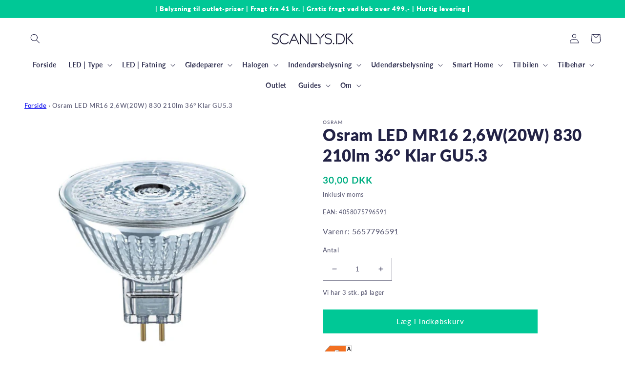

--- FILE ---
content_type: text/html; charset=utf-8
request_url: https://scanlys.dk/products/osram-led-mr16-2-6w20w-830-210lm-36-klar-gu5-3
body_size: 38553
content:
<!doctype html>
<html class="no-js" lang="da">
  <head>
<!-- Google Tag Manager -->
<script>(function(w,d,s,l,i){w[l]=w[l]||[];w[l].push({'gtm.start':
new Date().getTime(),event:'gtm.js'});var f=d.getElementsByTagName(s)[0],
j=d.createElement(s),dl=l!='dataLayer'?'&l='+l:'';j.async=true;j.src=
'https://www.googletagmanager.com/gtm.js?id='+i+dl;f.parentNode.insertBefore(j,f);
})(window,document,'script','dataLayer','GTM-PR9KRBM');</script>
<!-- End Google Tag Manager -->
<!-- TAGinstall START -->
<script>
 (function(w) {  var first = document.getElementsByTagName('script')[0];  var script = document.createElement('script');  script.async = true;  script.src = 'https://gtm.taginstall.com/sites/965fb76e2cc5ab76581f456ae250bfa8c9725ec63acce2abb2f44ba3e8ced805/gtm-data-layer-108-210715340.js';  script.addEventListener ("load", function() {  function start() {    var allProducts = [];  var shopCurrency = 'DKK';  var collectionTitle = null;    var customer = {  customerType: 'guest'  };    var pageType = 'Product Page';  var searchPerformed = false;  var cart = {  "items": [],  "total": 0.0,  "currency": "DKK",  };  if (!w.__TAGinstall) {  console.error('Unable to initialize Easy Tag - GTM & Data Layer.');  return;  }  w.__TAGinstall.init({  shopCurrency, allProducts, collectionTitle, searchPerformed, pageType, customer, cartData: cart  });     var product = {  name: "Osram LED MR16 2,6W(20W) 830 210lm 36° Klar GU5.3",  title: "Osram LED MR16 2,6W(20W) 830 210lm 36° Klar GU5.3",  id: "5657796591",  productId: "8835593535820",  variantId: "47606673375564",  handle: "osram-led-mr16-2-6w20w-830-210lm-36-klar-gu5-3",  price: "30.0",  image: "\/\/scanlys.dk\/cdn\/shop\/files\/1_1d3abb25-2f7c-41e2-bfad-16f892fa5368_medium.jpg?v=1706083989",  brand: "Osram",  category: "LED MR16","variants": [{  id: "47606673375564",  title: "Default Title",  sku: "5657796591",  price: "30.0",  compareAtPrice: "0.0",  },]  };  w.__TAGinstall.onProductPage({  product, collectionTitle, shopCurrency, ShopifyAnalytics  });    };  if (w.__TAGinstall && w.__TAGinstall.boot) {  w.__TAGinstall.boot(start);  }  }, false);  first.parentNode.insertBefore(script, first); })(window);  
</script>
<!-- TAGinstall END -->
    <meta name="google-site-verification" content="J_RCswnMiDdZd8v0MlEiZ_Qd4OiOy7RTziDwpD5-vTA" />
    <meta charset="utf-8">
    <meta http-equiv="X-UA-Compatible" content="IE=edge">
    <meta name="viewport" content="width=device-width,initial-scale=1">
    <meta name="theme-color" content="">
    <link rel="canonical" href="https://scanlys.dk/products/osram-led-mr16-2-6w20w-830-210lm-36-klar-gu5-3">
    <link rel="preconnect" href="https://cdn.shopify.com" crossorigin><link rel="icon" type="image/png" href="//scanlys.dk/cdn/shop/files/favicon.png?crop=center&height=32&v=1734609268&width=32"><link rel="preconnect" href="https://fonts.shopifycdn.com" crossorigin><title>
      Osram LED MR16 2,6W(20W) 830 210lm 36° Klar GU5.3
 &ndash; Scanlys</title>

    
      <meta name="description" content="Osram LED Parathom MR16: Forbrug: 2,6W svarende til 20W.  Lysstyrke: 210 lm. Giver et varmt hvidt lys (3000 K.). Mellem spredningsvinkel på 36°, der giver et bredt lys. Ikke dæmpbar.">
    

    

<meta property="og:site_name" content="Scanlys">
<meta property="og:url" content="https://scanlys.dk/products/osram-led-mr16-2-6w20w-830-210lm-36-klar-gu5-3">
<meta property="og:title" content="Osram LED MR16 2,6W(20W) 830 210lm 36° Klar GU5.3">
<meta property="og:type" content="product">
<meta property="og:description" content="Osram LED Parathom MR16: Forbrug: 2,6W svarende til 20W.  Lysstyrke: 210 lm. Giver et varmt hvidt lys (3000 K.). Mellem spredningsvinkel på 36°, der giver et bredt lys. Ikke dæmpbar."><meta property="og:image" content="http://scanlys.dk/cdn/shop/files/1_1d3abb25-2f7c-41e2-bfad-16f892fa5368.jpg?v=1706083989">
  <meta property="og:image:secure_url" content="https://scanlys.dk/cdn/shop/files/1_1d3abb25-2f7c-41e2-bfad-16f892fa5368.jpg?v=1706083989">
  <meta property="og:image:width" content="960">
  <meta property="og:image:height" content="960"><meta property="og:price:amount" content="30,00">
  <meta property="og:price:currency" content="DKK"><meta name="twitter:card" content="summary_large_image">
<meta name="twitter:title" content="Osram LED MR16 2,6W(20W) 830 210lm 36° Klar GU5.3">
<meta name="twitter:description" content="Osram LED Parathom MR16: Forbrug: 2,6W svarende til 20W.  Lysstyrke: 210 lm. Giver et varmt hvidt lys (3000 K.). Mellem spredningsvinkel på 36°, der giver et bredt lys. Ikke dæmpbar.">


    <script src="//scanlys.dk/cdn/shop/t/4/assets/global.js?v=24850326154503943211651231355" defer="defer"></script>
    <script>window.performance && window.performance.mark && window.performance.mark('shopify.content_for_header.start');</script><meta name="google-site-verification" content="dUw_GF63wNSrExXd4I2qxU3t2EGGHFpo57s7b-FTppU">
<meta id="shopify-digital-wallet" name="shopify-digital-wallet" content="/56106188873/digital_wallets/dialog">
<link rel="alternate" type="application/json+oembed" href="https://scanlys.dk/products/osram-led-mr16-2-6w20w-830-210lm-36-klar-gu5-3.oembed">
<script async="async" src="/checkouts/internal/preloads.js?locale=da-DK"></script>
<script id="shopify-features" type="application/json">{"accessToken":"d4f7415c41564b5c9d3d97dc28ffb664","betas":["rich-media-storefront-analytics"],"domain":"scanlys.dk","predictiveSearch":true,"shopId":56106188873,"locale":"da"}</script>
<script>var Shopify = Shopify || {};
Shopify.shop = "scanlys-dk.myshopify.com";
Shopify.locale = "da";
Shopify.currency = {"active":"DKK","rate":"1.0"};
Shopify.country = "DK";
Shopify.theme = {"name":"Scanlys.dk 0.0.0","id":122958348361,"schema_name":"Dawn","schema_version":"5.0.0","theme_store_id":887,"role":"main"};
Shopify.theme.handle = "null";
Shopify.theme.style = {"id":null,"handle":null};
Shopify.cdnHost = "scanlys.dk/cdn";
Shopify.routes = Shopify.routes || {};
Shopify.routes.root = "/";</script>
<script type="module">!function(o){(o.Shopify=o.Shopify||{}).modules=!0}(window);</script>
<script>!function(o){function n(){var o=[];function n(){o.push(Array.prototype.slice.apply(arguments))}return n.q=o,n}var t=o.Shopify=o.Shopify||{};t.loadFeatures=n(),t.autoloadFeatures=n()}(window);</script>
<script id="shop-js-analytics" type="application/json">{"pageType":"product"}</script>
<script defer="defer" async type="module" src="//scanlys.dk/cdn/shopifycloud/shop-js/modules/v2/client.init-shop-cart-sync_wUwrBHs9.da.esm.js"></script>
<script defer="defer" async type="module" src="//scanlys.dk/cdn/shopifycloud/shop-js/modules/v2/chunk.common_e7iL_o_-.esm.js"></script>
<script type="module">
  await import("//scanlys.dk/cdn/shopifycloud/shop-js/modules/v2/client.init-shop-cart-sync_wUwrBHs9.da.esm.js");
await import("//scanlys.dk/cdn/shopifycloud/shop-js/modules/v2/chunk.common_e7iL_o_-.esm.js");

  window.Shopify.SignInWithShop?.initShopCartSync?.({"fedCMEnabled":true,"windoidEnabled":true});

</script>
<script>(function() {
  var isLoaded = false;
  function asyncLoad() {
    if (isLoaded) return;
    isLoaded = true;
    var urls = ["https:\/\/ecommplugins-scripts.trustpilot.com\/v2.1\/js\/header.min.js?settings=eyJrZXkiOiJHTDRtY2FaT1ZNYnptQTZwIiwicyI6Im5vbmUifQ==\u0026shop=scanlys-dk.myshopify.com","https:\/\/ecommplugins-trustboxsettings.trustpilot.com\/scanlys-dk.myshopify.com.js?settings=1751993588920\u0026shop=scanlys-dk.myshopify.com","https:\/\/widget.trustpilot.com\/bootstrap\/v5\/tp.widget.sync.bootstrap.min.js?shop=scanlys-dk.myshopify.com","https:\/\/static.klaviyo.com\/onsite\/js\/TKNkrC\/klaviyo.js?company_id=TKNkrC\u0026shop=scanlys-dk.myshopify.com","https:\/\/ecommplugins-scripts.trustpilot.com\/v2.1\/js\/success.min.js?settings=eyJrZXkiOiJHTDRtY2FaT1ZNYnptQTZwIiwicyI6Im5vbmUiLCJ0IjpbIm9yZGVycy9mdWxmaWxsZWQiXSwidiI6IiIsImEiOiIifQ==\u0026shop=scanlys-dk.myshopify.com"];
    for (var i = 0; i < urls.length; i++) {
      var s = document.createElement('script');
      s.type = 'text/javascript';
      s.async = true;
      s.src = urls[i];
      var x = document.getElementsByTagName('script')[0];
      x.parentNode.insertBefore(s, x);
    }
  };
  if(window.attachEvent) {
    window.attachEvent('onload', asyncLoad);
  } else {
    window.addEventListener('load', asyncLoad, false);
  }
})();</script>
<script id="__st">var __st={"a":56106188873,"offset":3600,"reqid":"5a7fe0b6-424b-4794-a7f7-a32a60f216dc-1768888335","pageurl":"scanlys.dk\/products\/osram-led-mr16-2-6w20w-830-210lm-36-klar-gu5-3","u":"6e8173e7c267","p":"product","rtyp":"product","rid":8835593535820};</script>
<script>window.ShopifyPaypalV4VisibilityTracking = true;</script>
<script id="captcha-bootstrap">!function(){'use strict';const t='contact',e='account',n='new_comment',o=[[t,t],['blogs',n],['comments',n],[t,'customer']],c=[[e,'customer_login'],[e,'guest_login'],[e,'recover_customer_password'],[e,'create_customer']],r=t=>t.map((([t,e])=>`form[action*='/${t}']:not([data-nocaptcha='true']) input[name='form_type'][value='${e}']`)).join(','),a=t=>()=>t?[...document.querySelectorAll(t)].map((t=>t.form)):[];function s(){const t=[...o],e=r(t);return a(e)}const i='password',u='form_key',d=['recaptcha-v3-token','g-recaptcha-response','h-captcha-response',i],f=()=>{try{return window.sessionStorage}catch{return}},m='__shopify_v',_=t=>t.elements[u];function p(t,e,n=!1){try{const o=window.sessionStorage,c=JSON.parse(o.getItem(e)),{data:r}=function(t){const{data:e,action:n}=t;return t[m]||n?{data:e,action:n}:{data:t,action:n}}(c);for(const[e,n]of Object.entries(r))t.elements[e]&&(t.elements[e].value=n);n&&o.removeItem(e)}catch(o){console.error('form repopulation failed',{error:o})}}const l='form_type',E='cptcha';function T(t){t.dataset[E]=!0}const w=window,h=w.document,L='Shopify',v='ce_forms',y='captcha';let A=!1;((t,e)=>{const n=(g='f06e6c50-85a8-45c8-87d0-21a2b65856fe',I='https://cdn.shopify.com/shopifycloud/storefront-forms-hcaptcha/ce_storefront_forms_captcha_hcaptcha.v1.5.2.iife.js',D={infoText:'Beskyttet af hCaptcha',privacyText:'Beskyttelse af persondata',termsText:'Vilkår'},(t,e,n)=>{const o=w[L][v],c=o.bindForm;if(c)return c(t,g,e,D).then(n);var r;o.q.push([[t,g,e,D],n]),r=I,A||(h.body.append(Object.assign(h.createElement('script'),{id:'captcha-provider',async:!0,src:r})),A=!0)});var g,I,D;w[L]=w[L]||{},w[L][v]=w[L][v]||{},w[L][v].q=[],w[L][y]=w[L][y]||{},w[L][y].protect=function(t,e){n(t,void 0,e),T(t)},Object.freeze(w[L][y]),function(t,e,n,w,h,L){const[v,y,A,g]=function(t,e,n){const i=e?o:[],u=t?c:[],d=[...i,...u],f=r(d),m=r(i),_=r(d.filter((([t,e])=>n.includes(e))));return[a(f),a(m),a(_),s()]}(w,h,L),I=t=>{const e=t.target;return e instanceof HTMLFormElement?e:e&&e.form},D=t=>v().includes(t);t.addEventListener('submit',(t=>{const e=I(t);if(!e)return;const n=D(e)&&!e.dataset.hcaptchaBound&&!e.dataset.recaptchaBound,o=_(e),c=g().includes(e)&&(!o||!o.value);(n||c)&&t.preventDefault(),c&&!n&&(function(t){try{if(!f())return;!function(t){const e=f();if(!e)return;const n=_(t);if(!n)return;const o=n.value;o&&e.removeItem(o)}(t);const e=Array.from(Array(32),(()=>Math.random().toString(36)[2])).join('');!function(t,e){_(t)||t.append(Object.assign(document.createElement('input'),{type:'hidden',name:u})),t.elements[u].value=e}(t,e),function(t,e){const n=f();if(!n)return;const o=[...t.querySelectorAll(`input[type='${i}']`)].map((({name:t})=>t)),c=[...d,...o],r={};for(const[a,s]of new FormData(t).entries())c.includes(a)||(r[a]=s);n.setItem(e,JSON.stringify({[m]:1,action:t.action,data:r}))}(t,e)}catch(e){console.error('failed to persist form',e)}}(e),e.submit())}));const S=(t,e)=>{t&&!t.dataset[E]&&(n(t,e.some((e=>e===t))),T(t))};for(const o of['focusin','change'])t.addEventListener(o,(t=>{const e=I(t);D(e)&&S(e,y())}));const B=e.get('form_key'),M=e.get(l),P=B&&M;t.addEventListener('DOMContentLoaded',(()=>{const t=y();if(P)for(const e of t)e.elements[l].value===M&&p(e,B);[...new Set([...A(),...v().filter((t=>'true'===t.dataset.shopifyCaptcha))])].forEach((e=>S(e,t)))}))}(h,new URLSearchParams(w.location.search),n,t,e,['guest_login'])})(!0,!0)}();</script>
<script integrity="sha256-4kQ18oKyAcykRKYeNunJcIwy7WH5gtpwJnB7kiuLZ1E=" data-source-attribution="shopify.loadfeatures" defer="defer" src="//scanlys.dk/cdn/shopifycloud/storefront/assets/storefront/load_feature-a0a9edcb.js" crossorigin="anonymous"></script>
<script data-source-attribution="shopify.dynamic_checkout.dynamic.init">var Shopify=Shopify||{};Shopify.PaymentButton=Shopify.PaymentButton||{isStorefrontPortableWallets:!0,init:function(){window.Shopify.PaymentButton.init=function(){};var t=document.createElement("script");t.src="https://scanlys.dk/cdn/shopifycloud/portable-wallets/latest/portable-wallets.da.js",t.type="module",document.head.appendChild(t)}};
</script>
<script data-source-attribution="shopify.dynamic_checkout.buyer_consent">
  function portableWalletsHideBuyerConsent(e){var t=document.getElementById("shopify-buyer-consent"),n=document.getElementById("shopify-subscription-policy-button");t&&n&&(t.classList.add("hidden"),t.setAttribute("aria-hidden","true"),n.removeEventListener("click",e))}function portableWalletsShowBuyerConsent(e){var t=document.getElementById("shopify-buyer-consent"),n=document.getElementById("shopify-subscription-policy-button");t&&n&&(t.classList.remove("hidden"),t.removeAttribute("aria-hidden"),n.addEventListener("click",e))}window.Shopify?.PaymentButton&&(window.Shopify.PaymentButton.hideBuyerConsent=portableWalletsHideBuyerConsent,window.Shopify.PaymentButton.showBuyerConsent=portableWalletsShowBuyerConsent);
</script>
<script data-source-attribution="shopify.dynamic_checkout.cart.bootstrap">document.addEventListener("DOMContentLoaded",(function(){function t(){return document.querySelector("shopify-accelerated-checkout-cart, shopify-accelerated-checkout")}if(t())Shopify.PaymentButton.init();else{new MutationObserver((function(e,n){t()&&(Shopify.PaymentButton.init(),n.disconnect())})).observe(document.body,{childList:!0,subtree:!0})}}));
</script>
<script id='scb4127' type='text/javascript' async='' src='https://scanlys.dk/cdn/shopifycloud/privacy-banner/storefront-banner.js'></script><script id="sections-script" data-sections="product-recommendations,header,footer" defer="defer" src="//scanlys.dk/cdn/shop/t/4/compiled_assets/scripts.js?v=2744"></script>
<script>window.performance && window.performance.mark && window.performance.mark('shopify.content_for_header.end');</script>


    <style data-shopify>
      @font-face {
  font-family: Lato;
  font-weight: 500;
  font-style: normal;
  font-display: swap;
  src: url("//scanlys.dk/cdn/fonts/lato/lato_n5.b2fec044fbe05725e71d90882e5f3b21dae2efbd.woff2") format("woff2"),
       url("//scanlys.dk/cdn/fonts/lato/lato_n5.f25a9a5c73ff9372e69074488f99e8ac702b5447.woff") format("woff");
}

      @font-face {
  font-family: Lato;
  font-weight: 700;
  font-style: normal;
  font-display: swap;
  src: url("//scanlys.dk/cdn/fonts/lato/lato_n7.900f219bc7337bc57a7a2151983f0a4a4d9d5dcf.woff2") format("woff2"),
       url("//scanlys.dk/cdn/fonts/lato/lato_n7.a55c60751adcc35be7c4f8a0313f9698598612ee.woff") format("woff");
}

      @font-face {
  font-family: Lato;
  font-weight: 500;
  font-style: italic;
  font-display: swap;
  src: url("//scanlys.dk/cdn/fonts/lato/lato_i5.9501f9e8a9e09e142687495e156dec167f6a3ea3.woff2") format("woff2"),
       url("//scanlys.dk/cdn/fonts/lato/lato_i5.eca6cbf1aa9c70cc6dbfed0353a2f57e5065c864.woff") format("woff");
}

      @font-face {
  font-family: Lato;
  font-weight: 700;
  font-style: italic;
  font-display: swap;
  src: url("//scanlys.dk/cdn/fonts/lato/lato_i7.16ba75868b37083a879b8dd9f2be44e067dfbf92.woff2") format("woff2"),
       url("//scanlys.dk/cdn/fonts/lato/lato_i7.4c07c2b3b7e64ab516aa2f2081d2bb0366b9dce8.woff") format("woff");
}

      @font-face {
  font-family: Lato;
  font-weight: 800;
  font-style: normal;
  font-display: swap;
  src: url("//scanlys.dk/cdn/fonts/lato/lato_n8.1117b90add05215dbc8fbc91c5f9d67872eb3fb3.woff2") format("woff2"),
       url("//scanlys.dk/cdn/fonts/lato/lato_n8.6bcabf8485cf657fec14e0a6e1af25cf01733df7.woff") format("woff");
}


      :root {
        --font-body-family: Lato, sans-serif;
        --font-body-style: normal;
        --font-body-weight: 500;
        --font-body-weight-bold: 800;

        --font-heading-family: Lato, sans-serif;
        --font-heading-style: normal;
        --font-heading-weight: 800;

        --font-body-scale: 1.0;
        --font-heading-scale: 1.0;

        --color-base-text: 35, 35, 70;
        --color-shadow: 35, 35, 70;
        --color-base-background-1: 255, 255, 255;
        --color-base-background-2: 255, 255, 255;
        --color-base-solid-button-labels: 255, 255, 255;
        --color-base-outline-button-labels: 35, 35, 70;
        --color-base-accent-1: 0, 200, 150;
        --color-base-accent-2: 255, 244, 78;
        --payment-terms-background-color: #ffffff;

        --gradient-base-background-1: #ffffff;
        --gradient-base-background-2: #ffffff;
        --gradient-base-accent-1: #00c896;
        --gradient-base-accent-2: #fff44e;

        --media-padding: px;
        --media-border-opacity: 0.05;
        --media-border-width: 0px;
        --media-radius: 0px;
        --media-shadow-opacity: 0.0;
        --media-shadow-horizontal-offset: 0px;
        --media-shadow-vertical-offset: 0px;
        --media-shadow-blur-radius: 0px;

        --page-width: 160rem;
        --page-width-margin: 0rem;

        --card-image-padding: 2.0rem;
        --card-corner-radius: 0.0rem;
        --card-text-alignment: left;
        --card-border-width: 0.0rem;
        --card-border-opacity: 0.0;
        --card-shadow-opacity: 0.1;
        --card-shadow-horizontal-offset: 0.0rem;
        --card-shadow-vertical-offset: 0.0rem;
        --card-shadow-blur-radius: 0.0rem;

        --badge-corner-radius: 4.0rem;

        --popup-border-width: 1px;
        --popup-border-opacity: 0.1;
        --popup-corner-radius: 0px;
        --popup-shadow-opacity: 0.0;
        --popup-shadow-horizontal-offset: 0px;
        --popup-shadow-vertical-offset: 0px;
        --popup-shadow-blur-radius: 0px;

        --drawer-border-width: 1px;
        --drawer-border-opacity: 0.1;
        --drawer-shadow-opacity: 0.0;
        --drawer-shadow-horizontal-offset: 0px;
        --drawer-shadow-vertical-offset: 0px;
        --drawer-shadow-blur-radius: 0px;

        --spacing-sections-desktop: 0px;
        --spacing-sections-mobile: 0px;

        --grid-desktop-vertical-spacing: 12px;
        --grid-desktop-horizontal-spacing: 16px;
        --grid-mobile-vertical-spacing: 6px;
        --grid-mobile-horizontal-spacing: 8px;

        --text-boxes-border-opacity: 0.0;
        --text-boxes-border-width: 0px;
        --text-boxes-radius: 0px;
        --text-boxes-shadow-opacity: 0.0;
        --text-boxes-shadow-horizontal-offset: 0px;
        --text-boxes-shadow-vertical-offset: 0px;
        --text-boxes-shadow-blur-radius: 0px;

        --buttons-radius: 0px;
        --buttons-radius-outset: 0px;
        --buttons-border-width: 2px;
        --buttons-border-opacity: 1.0;
        --buttons-shadow-opacity: 0.0;
        --buttons-shadow-horizontal-offset: 0px;
        --buttons-shadow-vertical-offset: 0px;
        --buttons-shadow-blur-radius: 0px;
        --buttons-border-offset: 0px;

        --inputs-radius: 0px;
        --inputs-border-width: 1px;
        --inputs-border-opacity: 0.55;
        --inputs-shadow-opacity: 0.0;
        --inputs-shadow-horizontal-offset: 0px;
        --inputs-margin-offset: 0px;
        --inputs-shadow-vertical-offset: 0px;
        --inputs-shadow-blur-radius: 0px;
        --inputs-radius-outset: 0px;

        --variant-pills-radius: 40px;
        --variant-pills-border-width: 1px;
        --variant-pills-border-opacity: 0.55;
        --variant-pills-shadow-opacity: 0.0;
        --variant-pills-shadow-horizontal-offset: 0px;
        --variant-pills-shadow-vertical-offset: 0px;
        --variant-pills-shadow-blur-radius: 0px;
      }

      *,
      *::before,
      *::after {
        box-sizing: inherit;
      }

      html {
        box-sizing: border-box;
        font-size: calc(var(--font-body-scale) * 62.5%);
        height: 100%;
      }

      body {
        display: grid;
        grid-template-rows: auto auto 1fr auto;
        grid-template-columns: 100%;
        min-height: 100%;
        margin: 0;
        font-size: 1.5rem;
        letter-spacing: 0.06rem;
        line-height: calc(1 + 0.8 / var(--font-body-scale));
        font-family: var(--font-body-family);
        font-style: var(--font-body-style);
        font-weight: var(--font-body-weight);
      }

      @media screen and (min-width: 750px) {
        body {
          font-size: 1.6rem;
        }
      }

      .energy-badge__link-text:before{ content: “Produkt-datablad” !important;}
      
    </style>

    <link href="//scanlys.dk/cdn/shop/t/4/assets/base.css?v=85824686380168131491687351996" rel="stylesheet" type="text/css" media="all" />
    <link href="//scanlys.dk/cdn/shop/t/4/assets/WDN.css?v=147748600277498197981661961749" rel="stylesheet" type="text/css" media="all" />
<link rel="preload" as="font" href="//scanlys.dk/cdn/fonts/lato/lato_n5.b2fec044fbe05725e71d90882e5f3b21dae2efbd.woff2" type="font/woff2" crossorigin><link rel="preload" as="font" href="//scanlys.dk/cdn/fonts/lato/lato_n8.1117b90add05215dbc8fbc91c5f9d67872eb3fb3.woff2" type="font/woff2" crossorigin><link rel="stylesheet" href="//scanlys.dk/cdn/shop/t/4/assets/component-predictive-search.css?v=165644661289088488651651231350" media="print" onload="this.media='all'"><script>document.documentElement.className = document.documentElement.className.replace('no-js', 'js');
    if (Shopify.designMode) {
      document.documentElement.classList.add('shopify-design-mode');
    }
    </script>

  <script src="https://cdn.shopify.com/extensions/019bd918-36d3-7456-83ad-c3bacbe8401e/terms-relentless-132/assets/terms.js" type="text/javascript" defer="defer"></script>
<link href="https://cdn.shopify.com/extensions/019bd918-36d3-7456-83ad-c3bacbe8401e/terms-relentless-132/assets/style.min.css" rel="stylesheet" type="text/css" media="all">
<link href="https://monorail-edge.shopifysvc.com" rel="dns-prefetch">
<script>(function(){if ("sendBeacon" in navigator && "performance" in window) {try {var session_token_from_headers = performance.getEntriesByType('navigation')[0].serverTiming.find(x => x.name == '_s').description;} catch {var session_token_from_headers = undefined;}var session_cookie_matches = document.cookie.match(/_shopify_s=([^;]*)/);var session_token_from_cookie = session_cookie_matches && session_cookie_matches.length === 2 ? session_cookie_matches[1] : "";var session_token = session_token_from_headers || session_token_from_cookie || "";function handle_abandonment_event(e) {var entries = performance.getEntries().filter(function(entry) {return /monorail-edge.shopifysvc.com/.test(entry.name);});if (!window.abandonment_tracked && entries.length === 0) {window.abandonment_tracked = true;var currentMs = Date.now();var navigation_start = performance.timing.navigationStart;var payload = {shop_id: 56106188873,url: window.location.href,navigation_start,duration: currentMs - navigation_start,session_token,page_type: "product"};window.navigator.sendBeacon("https://monorail-edge.shopifysvc.com/v1/produce", JSON.stringify({schema_id: "online_store_buyer_site_abandonment/1.1",payload: payload,metadata: {event_created_at_ms: currentMs,event_sent_at_ms: currentMs}}));}}window.addEventListener('pagehide', handle_abandonment_event);}}());</script>
<script id="web-pixels-manager-setup">(function e(e,d,r,n,o){if(void 0===o&&(o={}),!Boolean(null===(a=null===(i=window.Shopify)||void 0===i?void 0:i.analytics)||void 0===a?void 0:a.replayQueue)){var i,a;window.Shopify=window.Shopify||{};var t=window.Shopify;t.analytics=t.analytics||{};var s=t.analytics;s.replayQueue=[],s.publish=function(e,d,r){return s.replayQueue.push([e,d,r]),!0};try{self.performance.mark("wpm:start")}catch(e){}var l=function(){var e={modern:/Edge?\/(1{2}[4-9]|1[2-9]\d|[2-9]\d{2}|\d{4,})\.\d+(\.\d+|)|Firefox\/(1{2}[4-9]|1[2-9]\d|[2-9]\d{2}|\d{4,})\.\d+(\.\d+|)|Chrom(ium|e)\/(9{2}|\d{3,})\.\d+(\.\d+|)|(Maci|X1{2}).+ Version\/(15\.\d+|(1[6-9]|[2-9]\d|\d{3,})\.\d+)([,.]\d+|)( \(\w+\)|)( Mobile\/\w+|) Safari\/|Chrome.+OPR\/(9{2}|\d{3,})\.\d+\.\d+|(CPU[ +]OS|iPhone[ +]OS|CPU[ +]iPhone|CPU IPhone OS|CPU iPad OS)[ +]+(15[._]\d+|(1[6-9]|[2-9]\d|\d{3,})[._]\d+)([._]\d+|)|Android:?[ /-](13[3-9]|1[4-9]\d|[2-9]\d{2}|\d{4,})(\.\d+|)(\.\d+|)|Android.+Firefox\/(13[5-9]|1[4-9]\d|[2-9]\d{2}|\d{4,})\.\d+(\.\d+|)|Android.+Chrom(ium|e)\/(13[3-9]|1[4-9]\d|[2-9]\d{2}|\d{4,})\.\d+(\.\d+|)|SamsungBrowser\/([2-9]\d|\d{3,})\.\d+/,legacy:/Edge?\/(1[6-9]|[2-9]\d|\d{3,})\.\d+(\.\d+|)|Firefox\/(5[4-9]|[6-9]\d|\d{3,})\.\d+(\.\d+|)|Chrom(ium|e)\/(5[1-9]|[6-9]\d|\d{3,})\.\d+(\.\d+|)([\d.]+$|.*Safari\/(?![\d.]+ Edge\/[\d.]+$))|(Maci|X1{2}).+ Version\/(10\.\d+|(1[1-9]|[2-9]\d|\d{3,})\.\d+)([,.]\d+|)( \(\w+\)|)( Mobile\/\w+|) Safari\/|Chrome.+OPR\/(3[89]|[4-9]\d|\d{3,})\.\d+\.\d+|(CPU[ +]OS|iPhone[ +]OS|CPU[ +]iPhone|CPU IPhone OS|CPU iPad OS)[ +]+(10[._]\d+|(1[1-9]|[2-9]\d|\d{3,})[._]\d+)([._]\d+|)|Android:?[ /-](13[3-9]|1[4-9]\d|[2-9]\d{2}|\d{4,})(\.\d+|)(\.\d+|)|Mobile Safari.+OPR\/([89]\d|\d{3,})\.\d+\.\d+|Android.+Firefox\/(13[5-9]|1[4-9]\d|[2-9]\d{2}|\d{4,})\.\d+(\.\d+|)|Android.+Chrom(ium|e)\/(13[3-9]|1[4-9]\d|[2-9]\d{2}|\d{4,})\.\d+(\.\d+|)|Android.+(UC? ?Browser|UCWEB|U3)[ /]?(15\.([5-9]|\d{2,})|(1[6-9]|[2-9]\d|\d{3,})\.\d+)\.\d+|SamsungBrowser\/(5\.\d+|([6-9]|\d{2,})\.\d+)|Android.+MQ{2}Browser\/(14(\.(9|\d{2,})|)|(1[5-9]|[2-9]\d|\d{3,})(\.\d+|))(\.\d+|)|K[Aa][Ii]OS\/(3\.\d+|([4-9]|\d{2,})\.\d+)(\.\d+|)/},d=e.modern,r=e.legacy,n=navigator.userAgent;return n.match(d)?"modern":n.match(r)?"legacy":"unknown"}(),u="modern"===l?"modern":"legacy",c=(null!=n?n:{modern:"",legacy:""})[u],f=function(e){return[e.baseUrl,"/wpm","/b",e.hashVersion,"modern"===e.buildTarget?"m":"l",".js"].join("")}({baseUrl:d,hashVersion:r,buildTarget:u}),m=function(e){var d=e.version,r=e.bundleTarget,n=e.surface,o=e.pageUrl,i=e.monorailEndpoint;return{emit:function(e){var a=e.status,t=e.errorMsg,s=(new Date).getTime(),l=JSON.stringify({metadata:{event_sent_at_ms:s},events:[{schema_id:"web_pixels_manager_load/3.1",payload:{version:d,bundle_target:r,page_url:o,status:a,surface:n,error_msg:t},metadata:{event_created_at_ms:s}}]});if(!i)return console&&console.warn&&console.warn("[Web Pixels Manager] No Monorail endpoint provided, skipping logging."),!1;try{return self.navigator.sendBeacon.bind(self.navigator)(i,l)}catch(e){}var u=new XMLHttpRequest;try{return u.open("POST",i,!0),u.setRequestHeader("Content-Type","text/plain"),u.send(l),!0}catch(e){return console&&console.warn&&console.warn("[Web Pixels Manager] Got an unhandled error while logging to Monorail."),!1}}}}({version:r,bundleTarget:l,surface:e.surface,pageUrl:self.location.href,monorailEndpoint:e.monorailEndpoint});try{o.browserTarget=l,function(e){var d=e.src,r=e.async,n=void 0===r||r,o=e.onload,i=e.onerror,a=e.sri,t=e.scriptDataAttributes,s=void 0===t?{}:t,l=document.createElement("script"),u=document.querySelector("head"),c=document.querySelector("body");if(l.async=n,l.src=d,a&&(l.integrity=a,l.crossOrigin="anonymous"),s)for(var f in s)if(Object.prototype.hasOwnProperty.call(s,f))try{l.dataset[f]=s[f]}catch(e){}if(o&&l.addEventListener("load",o),i&&l.addEventListener("error",i),u)u.appendChild(l);else{if(!c)throw new Error("Did not find a head or body element to append the script");c.appendChild(l)}}({src:f,async:!0,onload:function(){if(!function(){var e,d;return Boolean(null===(d=null===(e=window.Shopify)||void 0===e?void 0:e.analytics)||void 0===d?void 0:d.initialized)}()){var d=window.webPixelsManager.init(e)||void 0;if(d){var r=window.Shopify.analytics;r.replayQueue.forEach((function(e){var r=e[0],n=e[1],o=e[2];d.publishCustomEvent(r,n,o)})),r.replayQueue=[],r.publish=d.publishCustomEvent,r.visitor=d.visitor,r.initialized=!0}}},onerror:function(){return m.emit({status:"failed",errorMsg:"".concat(f," has failed to load")})},sri:function(e){var d=/^sha384-[A-Za-z0-9+/=]+$/;return"string"==typeof e&&d.test(e)}(c)?c:"",scriptDataAttributes:o}),m.emit({status:"loading"})}catch(e){m.emit({status:"failed",errorMsg:(null==e?void 0:e.message)||"Unknown error"})}}})({shopId: 56106188873,storefrontBaseUrl: "https://scanlys.dk",extensionsBaseUrl: "https://extensions.shopifycdn.com/cdn/shopifycloud/web-pixels-manager",monorailEndpoint: "https://monorail-edge.shopifysvc.com/unstable/produce_batch",surface: "storefront-renderer",enabledBetaFlags: ["2dca8a86"],webPixelsConfigList: [{"id":"3780575564","configuration":"{\"accountID\":\"TKNkrC\",\"webPixelConfig\":\"eyJlbmFibGVBZGRlZFRvQ2FydEV2ZW50cyI6IHRydWV9\"}","eventPayloadVersion":"v1","runtimeContext":"STRICT","scriptVersion":"524f6c1ee37bacdca7657a665bdca589","type":"APP","apiClientId":123074,"privacyPurposes":["ANALYTICS","MARKETING"],"dataSharingAdjustments":{"protectedCustomerApprovalScopes":["read_customer_address","read_customer_email","read_customer_name","read_customer_personal_data","read_customer_phone"]}},{"id":"913146188","configuration":"{\"config\":\"{\\\"pixel_id\\\":\\\"AW-10975338600\\\",\\\"target_country\\\":\\\"DK\\\",\\\"gtag_events\\\":[{\\\"type\\\":\\\"begin_checkout\\\",\\\"action_label\\\":\\\"AW-10975338600\\\/ZiZNCMuZz9kDEOjAufEo\\\"},{\\\"type\\\":\\\"search\\\",\\\"action_label\\\":\\\"AW-10975338600\\\/aoNMCM6Zz9kDEOjAufEo\\\"},{\\\"type\\\":\\\"view_item\\\",\\\"action_label\\\":[\\\"AW-10975338600\\\/Q7ddCMWZz9kDEOjAufEo\\\",\\\"MC-ZLCEQ00RXC\\\"]},{\\\"type\\\":\\\"purchase\\\",\\\"action_label\\\":[\\\"AW-10975338600\\\/P9k4CMKZz9kDEOjAufEo\\\",\\\"MC-ZLCEQ00RXC\\\"]},{\\\"type\\\":\\\"page_view\\\",\\\"action_label\\\":[\\\"AW-10975338600\\\/Gm9ECL-Zz9kDEOjAufEo\\\",\\\"MC-ZLCEQ00RXC\\\"]},{\\\"type\\\":\\\"add_payment_info\\\",\\\"action_label\\\":\\\"AW-10975338600\\\/ROIRCNGZz9kDEOjAufEo\\\"},{\\\"type\\\":\\\"add_to_cart\\\",\\\"action_label\\\":\\\"AW-10975338600\\\/H5XYCMiZz9kDEOjAufEo\\\"}],\\\"enable_monitoring_mode\\\":false}\"}","eventPayloadVersion":"v1","runtimeContext":"OPEN","scriptVersion":"b2a88bafab3e21179ed38636efcd8a93","type":"APP","apiClientId":1780363,"privacyPurposes":[],"dataSharingAdjustments":{"protectedCustomerApprovalScopes":["read_customer_address","read_customer_email","read_customer_name","read_customer_personal_data","read_customer_phone"]}},{"id":"224362828","eventPayloadVersion":"1","runtimeContext":"LAX","scriptVersion":"1","type":"CUSTOM","privacyPurposes":["ANALYTICS","MARKETING","SALE_OF_DATA"],"name":"GTM - Tilføjet af WDN.DK"},{"id":"shopify-app-pixel","configuration":"{}","eventPayloadVersion":"v1","runtimeContext":"STRICT","scriptVersion":"0450","apiClientId":"shopify-pixel","type":"APP","privacyPurposes":["ANALYTICS","MARKETING"]},{"id":"shopify-custom-pixel","eventPayloadVersion":"v1","runtimeContext":"LAX","scriptVersion":"0450","apiClientId":"shopify-pixel","type":"CUSTOM","privacyPurposes":["ANALYTICS","MARKETING"]}],isMerchantRequest: false,initData: {"shop":{"name":"Scanlys","paymentSettings":{"currencyCode":"DKK"},"myshopifyDomain":"scanlys-dk.myshopify.com","countryCode":"DK","storefrontUrl":"https:\/\/scanlys.dk"},"customer":null,"cart":null,"checkout":null,"productVariants":[{"price":{"amount":30.0,"currencyCode":"DKK"},"product":{"title":"Osram LED MR16 2,6W(20W) 830 210lm 36° Klar GU5.3","vendor":"Osram","id":"8835593535820","untranslatedTitle":"Osram LED MR16 2,6W(20W) 830 210lm 36° Klar GU5.3","url":"\/products\/osram-led-mr16-2-6w20w-830-210lm-36-klar-gu5-3","type":"LED MR16"},"id":"47606673375564","image":{"src":"\/\/scanlys.dk\/cdn\/shop\/files\/1_1d3abb25-2f7c-41e2-bfad-16f892fa5368.jpg?v=1706083989"},"sku":"5657796591","title":"Default Title","untranslatedTitle":"Default Title"}],"purchasingCompany":null},},"https://scanlys.dk/cdn","fcfee988w5aeb613cpc8e4bc33m6693e112",{"modern":"","legacy":""},{"shopId":"56106188873","storefrontBaseUrl":"https:\/\/scanlys.dk","extensionBaseUrl":"https:\/\/extensions.shopifycdn.com\/cdn\/shopifycloud\/web-pixels-manager","surface":"storefront-renderer","enabledBetaFlags":"[\"2dca8a86\"]","isMerchantRequest":"false","hashVersion":"fcfee988w5aeb613cpc8e4bc33m6693e112","publish":"custom","events":"[[\"page_viewed\",{}],[\"product_viewed\",{\"productVariant\":{\"price\":{\"amount\":30.0,\"currencyCode\":\"DKK\"},\"product\":{\"title\":\"Osram LED MR16 2,6W(20W) 830 210lm 36° Klar GU5.3\",\"vendor\":\"Osram\",\"id\":\"8835593535820\",\"untranslatedTitle\":\"Osram LED MR16 2,6W(20W) 830 210lm 36° Klar GU5.3\",\"url\":\"\/products\/osram-led-mr16-2-6w20w-830-210lm-36-klar-gu5-3\",\"type\":\"LED MR16\"},\"id\":\"47606673375564\",\"image\":{\"src\":\"\/\/scanlys.dk\/cdn\/shop\/files\/1_1d3abb25-2f7c-41e2-bfad-16f892fa5368.jpg?v=1706083989\"},\"sku\":\"5657796591\",\"title\":\"Default Title\",\"untranslatedTitle\":\"Default Title\"}}]]"});</script><script>
  window.ShopifyAnalytics = window.ShopifyAnalytics || {};
  window.ShopifyAnalytics.meta = window.ShopifyAnalytics.meta || {};
  window.ShopifyAnalytics.meta.currency = 'DKK';
  var meta = {"product":{"id":8835593535820,"gid":"gid:\/\/shopify\/Product\/8835593535820","vendor":"Osram","type":"LED MR16","handle":"osram-led-mr16-2-6w20w-830-210lm-36-klar-gu5-3","variants":[{"id":47606673375564,"price":3000,"name":"Osram LED MR16 2,6W(20W) 830 210lm 36° Klar GU5.3","public_title":null,"sku":"5657796591"}],"remote":false},"page":{"pageType":"product","resourceType":"product","resourceId":8835593535820,"requestId":"5a7fe0b6-424b-4794-a7f7-a32a60f216dc-1768888335"}};
  for (var attr in meta) {
    window.ShopifyAnalytics.meta[attr] = meta[attr];
  }
</script>
<script class="analytics">
  (function () {
    var customDocumentWrite = function(content) {
      var jquery = null;

      if (window.jQuery) {
        jquery = window.jQuery;
      } else if (window.Checkout && window.Checkout.$) {
        jquery = window.Checkout.$;
      }

      if (jquery) {
        jquery('body').append(content);
      }
    };

    var hasLoggedConversion = function(token) {
      if (token) {
        return document.cookie.indexOf('loggedConversion=' + token) !== -1;
      }
      return false;
    }

    var setCookieIfConversion = function(token) {
      if (token) {
        var twoMonthsFromNow = new Date(Date.now());
        twoMonthsFromNow.setMonth(twoMonthsFromNow.getMonth() + 2);

        document.cookie = 'loggedConversion=' + token + '; expires=' + twoMonthsFromNow;
      }
    }

    var trekkie = window.ShopifyAnalytics.lib = window.trekkie = window.trekkie || [];
    if (trekkie.integrations) {
      return;
    }
    trekkie.methods = [
      'identify',
      'page',
      'ready',
      'track',
      'trackForm',
      'trackLink'
    ];
    trekkie.factory = function(method) {
      return function() {
        var args = Array.prototype.slice.call(arguments);
        args.unshift(method);
        trekkie.push(args);
        return trekkie;
      };
    };
    for (var i = 0; i < trekkie.methods.length; i++) {
      var key = trekkie.methods[i];
      trekkie[key] = trekkie.factory(key);
    }
    trekkie.load = function(config) {
      trekkie.config = config || {};
      trekkie.config.initialDocumentCookie = document.cookie;
      var first = document.getElementsByTagName('script')[0];
      var script = document.createElement('script');
      script.type = 'text/javascript';
      script.onerror = function(e) {
        var scriptFallback = document.createElement('script');
        scriptFallback.type = 'text/javascript';
        scriptFallback.onerror = function(error) {
                var Monorail = {
      produce: function produce(monorailDomain, schemaId, payload) {
        var currentMs = new Date().getTime();
        var event = {
          schema_id: schemaId,
          payload: payload,
          metadata: {
            event_created_at_ms: currentMs,
            event_sent_at_ms: currentMs
          }
        };
        return Monorail.sendRequest("https://" + monorailDomain + "/v1/produce", JSON.stringify(event));
      },
      sendRequest: function sendRequest(endpointUrl, payload) {
        // Try the sendBeacon API
        if (window && window.navigator && typeof window.navigator.sendBeacon === 'function' && typeof window.Blob === 'function' && !Monorail.isIos12()) {
          var blobData = new window.Blob([payload], {
            type: 'text/plain'
          });

          if (window.navigator.sendBeacon(endpointUrl, blobData)) {
            return true;
          } // sendBeacon was not successful

        } // XHR beacon

        var xhr = new XMLHttpRequest();

        try {
          xhr.open('POST', endpointUrl);
          xhr.setRequestHeader('Content-Type', 'text/plain');
          xhr.send(payload);
        } catch (e) {
          console.log(e);
        }

        return false;
      },
      isIos12: function isIos12() {
        return window.navigator.userAgent.lastIndexOf('iPhone; CPU iPhone OS 12_') !== -1 || window.navigator.userAgent.lastIndexOf('iPad; CPU OS 12_') !== -1;
      }
    };
    Monorail.produce('monorail-edge.shopifysvc.com',
      'trekkie_storefront_load_errors/1.1',
      {shop_id: 56106188873,
      theme_id: 122958348361,
      app_name: "storefront",
      context_url: window.location.href,
      source_url: "//scanlys.dk/cdn/s/trekkie.storefront.cd680fe47e6c39ca5d5df5f0a32d569bc48c0f27.min.js"});

        };
        scriptFallback.async = true;
        scriptFallback.src = '//scanlys.dk/cdn/s/trekkie.storefront.cd680fe47e6c39ca5d5df5f0a32d569bc48c0f27.min.js';
        first.parentNode.insertBefore(scriptFallback, first);
      };
      script.async = true;
      script.src = '//scanlys.dk/cdn/s/trekkie.storefront.cd680fe47e6c39ca5d5df5f0a32d569bc48c0f27.min.js';
      first.parentNode.insertBefore(script, first);
    };
    trekkie.load(
      {"Trekkie":{"appName":"storefront","development":false,"defaultAttributes":{"shopId":56106188873,"isMerchantRequest":null,"themeId":122958348361,"themeCityHash":"7163900583734809866","contentLanguage":"da","currency":"DKK","eventMetadataId":"eca27c61-489b-4ccb-a08d-c6c7a1b415c0"},"isServerSideCookieWritingEnabled":true,"monorailRegion":"shop_domain","enabledBetaFlags":["65f19447"]},"Session Attribution":{},"S2S":{"facebookCapiEnabled":false,"source":"trekkie-storefront-renderer","apiClientId":580111}}
    );

    var loaded = false;
    trekkie.ready(function() {
      if (loaded) return;
      loaded = true;

      window.ShopifyAnalytics.lib = window.trekkie;

      var originalDocumentWrite = document.write;
      document.write = customDocumentWrite;
      try { window.ShopifyAnalytics.merchantGoogleAnalytics.call(this); } catch(error) {};
      document.write = originalDocumentWrite;

      window.ShopifyAnalytics.lib.page(null,{"pageType":"product","resourceType":"product","resourceId":8835593535820,"requestId":"5a7fe0b6-424b-4794-a7f7-a32a60f216dc-1768888335","shopifyEmitted":true});

      var match = window.location.pathname.match(/checkouts\/(.+)\/(thank_you|post_purchase)/)
      var token = match? match[1]: undefined;
      if (!hasLoggedConversion(token)) {
        setCookieIfConversion(token);
        window.ShopifyAnalytics.lib.track("Viewed Product",{"currency":"DKK","variantId":47606673375564,"productId":8835593535820,"productGid":"gid:\/\/shopify\/Product\/8835593535820","name":"Osram LED MR16 2,6W(20W) 830 210lm 36° Klar GU5.3","price":"30.00","sku":"5657796591","brand":"Osram","variant":null,"category":"LED MR16","nonInteraction":true,"remote":false},undefined,undefined,{"shopifyEmitted":true});
      window.ShopifyAnalytics.lib.track("monorail:\/\/trekkie_storefront_viewed_product\/1.1",{"currency":"DKK","variantId":47606673375564,"productId":8835593535820,"productGid":"gid:\/\/shopify\/Product\/8835593535820","name":"Osram LED MR16 2,6W(20W) 830 210lm 36° Klar GU5.3","price":"30.00","sku":"5657796591","brand":"Osram","variant":null,"category":"LED MR16","nonInteraction":true,"remote":false,"referer":"https:\/\/scanlys.dk\/products\/osram-led-mr16-2-6w20w-830-210lm-36-klar-gu5-3"});
      }
    });


        var eventsListenerScript = document.createElement('script');
        eventsListenerScript.async = true;
        eventsListenerScript.src = "//scanlys.dk/cdn/shopifycloud/storefront/assets/shop_events_listener-3da45d37.js";
        document.getElementsByTagName('head')[0].appendChild(eventsListenerScript);

})();</script>
<script
  defer
  src="https://scanlys.dk/cdn/shopifycloud/perf-kit/shopify-perf-kit-3.0.4.min.js"
  data-application="storefront-renderer"
  data-shop-id="56106188873"
  data-render-region="gcp-us-east1"
  data-page-type="product"
  data-theme-instance-id="122958348361"
  data-theme-name="Dawn"
  data-theme-version="5.0.0"
  data-monorail-region="shop_domain"
  data-resource-timing-sampling-rate="10"
  data-shs="true"
  data-shs-beacon="true"
  data-shs-export-with-fetch="true"
  data-shs-logs-sample-rate="1"
  data-shs-beacon-endpoint="https://scanlys.dk/api/collect"
></script>
</head>

  <body class="gradient template-product">
    <a class="skip-to-content-link button visually-hidden" href="#MainContent">
      Gå til indhold
    </a>

    <div id="shopify-section-announcement-bar" class="shopify-section"><div class="announcement-bar color-accent-1 gradient" role="region" aria-label="Meddelelse" ><p class="announcement-bar__message h5">
                | Belysning til outlet-priser | Fragt fra 41 kr. | Gratis fragt ved køb over 499,- | Hurtig levering |
</p></div>
</div>
    <div id="shopify-section-header" class="shopify-section section-header"><link rel="stylesheet" href="//scanlys.dk/cdn/shop/t/4/assets/component-list-menu.css?v=151968516119678728991651231359" media="print" onload="this.media='all'">
<link rel="stylesheet" href="//scanlys.dk/cdn/shop/t/4/assets/component-search.css?v=96455689198851321781651231343" media="print" onload="this.media='all'">
<link rel="stylesheet" href="//scanlys.dk/cdn/shop/t/4/assets/component-menu-drawer.css?v=182311192829367774911651231347" media="print" onload="this.media='all'">
<link rel="stylesheet" href="//scanlys.dk/cdn/shop/t/4/assets/component-cart-notification.css?v=119852831333870967341651231340" media="print" onload="this.media='all'">
<link rel="stylesheet" href="//scanlys.dk/cdn/shop/t/4/assets/component-cart-items.css?v=23917223812499722491651231373" media="print" onload="this.media='all'"><link rel="stylesheet" href="//scanlys.dk/cdn/shop/t/4/assets/component-price.css?v=112673864592427438181651231346" media="print" onload="this.media='all'">
  <link rel="stylesheet" href="//scanlys.dk/cdn/shop/t/4/assets/component-loading-overlay.css?v=167310470843593579841651231377" media="print" onload="this.media='all'"><noscript><link href="//scanlys.dk/cdn/shop/t/4/assets/component-list-menu.css?v=151968516119678728991651231359" rel="stylesheet" type="text/css" media="all" /></noscript>
<noscript><link href="//scanlys.dk/cdn/shop/t/4/assets/component-search.css?v=96455689198851321781651231343" rel="stylesheet" type="text/css" media="all" /></noscript>
<noscript><link href="//scanlys.dk/cdn/shop/t/4/assets/component-menu-drawer.css?v=182311192829367774911651231347" rel="stylesheet" type="text/css" media="all" /></noscript>
<noscript><link href="//scanlys.dk/cdn/shop/t/4/assets/component-cart-notification.css?v=119852831333870967341651231340" rel="stylesheet" type="text/css" media="all" /></noscript>
<noscript><link href="//scanlys.dk/cdn/shop/t/4/assets/component-cart-items.css?v=23917223812499722491651231373" rel="stylesheet" type="text/css" media="all" /></noscript>

<style>
  header-drawer {
    justify-self: start;
    margin-left: -1.2rem;
  }

  @media screen and (min-width: 990px) {
    header-drawer {
      display: none;
    }
  }

  .menu-drawer-container {
    display: flex;
  }

  .list-menu {
    list-style: none;
    padding: 0;
    margin: 0;
  }

  .list-menu--inline {
    display: inline-flex;
    flex-wrap: wrap;
  }

  summary.list-menu__item {
    padding-right: 2.7rem;
  }

  .list-menu__item {
    display: flex;
    align-items: center;
    line-height: calc(1 + 0.3 / var(--font-body-scale));
  }

  .list-menu__item--link {
    text-decoration: none;
    padding-bottom: 1rem;
    padding-top: 1rem;
    line-height: calc(1 + 0.8 / var(--font-body-scale));
  }

  @media screen and (min-width: 750px) {
    .list-menu__item--link {
      padding-bottom: 0.5rem;
      padding-top: 0.5rem;
    }
  }
</style><style data-shopify>.section-header {
    margin-bottom: 9px;
  }

  @media screen and (min-width: 750px) {
    .section-header {
      margin-bottom: 12px;
    }
  }</style><script src="//scanlys.dk/cdn/shop/t/4/assets/details-disclosure.js?v=153497636716254413831651231368" defer="defer"></script>
<script src="//scanlys.dk/cdn/shop/t/4/assets/details-modal.js?v=4511761896672669691651231367" defer="defer"></script>
<script src="//scanlys.dk/cdn/shop/t/4/assets/cart-notification.js?v=146771965050272264641651231345" defer="defer"></script>

<svg xmlns="http://www.w3.org/2000/svg" class="hidden">
  <symbol id="icon-search" viewbox="0 0 18 19" fill="none">
    <path fill-rule="evenodd" clip-rule="evenodd" d="M11.03 11.68A5.784 5.784 0 112.85 3.5a5.784 5.784 0 018.18 8.18zm.26 1.12a6.78 6.78 0 11.72-.7l5.4 5.4a.5.5 0 11-.71.7l-5.41-5.4z" fill="currentColor"/>
  </symbol>

  <symbol id="icon-close" class="icon icon-close" fill="none" viewBox="0 0 18 17">
    <path d="M.865 15.978a.5.5 0 00.707.707l7.433-7.431 7.579 7.282a.501.501 0 00.846-.37.5.5 0 00-.153-.351L9.712 8.546l7.417-7.416a.5.5 0 10-.707-.708L8.991 7.853 1.413.573a.5.5 0 10-.693.72l7.563 7.268-7.418 7.417z" fill="currentColor">
  </symbol>
</svg>
<sticky-header class="header-wrapper color-background-1 gradient">
  <header class="header header--top-center page-width header--has-menu"><header-drawer data-breakpoint="tablet">
        <details id="Details-menu-drawer-container" class="menu-drawer-container">
          <summary class="header__icon header__icon--menu header__icon--summary link focus-inset" aria-label="Menu">
            <span>
              <svg xmlns="http://www.w3.org/2000/svg" aria-hidden="true" focusable="false" role="presentation" class="icon icon-hamburger" fill="none" viewBox="0 0 18 16">
  <path d="M1 .5a.5.5 0 100 1h15.71a.5.5 0 000-1H1zM.5 8a.5.5 0 01.5-.5h15.71a.5.5 0 010 1H1A.5.5 0 01.5 8zm0 7a.5.5 0 01.5-.5h15.71a.5.5 0 010 1H1a.5.5 0 01-.5-.5z" fill="currentColor">
</svg>

              <svg xmlns="http://www.w3.org/2000/svg" aria-hidden="true" focusable="false" role="presentation" class="icon icon-close" fill="none" viewBox="0 0 18 17">
  <path d="M.865 15.978a.5.5 0 00.707.707l7.433-7.431 7.579 7.282a.501.501 0 00.846-.37.5.5 0 00-.153-.351L9.712 8.546l7.417-7.416a.5.5 0 10-.707-.708L8.991 7.853 1.413.573a.5.5 0 10-.693.72l7.563 7.268-7.418 7.417z" fill="currentColor">
</svg>

            </span>
          </summary>
          <div id="menu-drawer" class="gradient menu-drawer motion-reduce" tabindex="-1">
            <div class="menu-drawer__inner-container">
              <div class="menu-drawer__navigation-container">
                <nav class="menu-drawer__navigation">
                  <ul class="menu-drawer__menu has-submenu list-menu" role="list"><li><a href="/" class="menu-drawer__menu-item list-menu__item link link--text focus-inset">
                            Forside
                          </a></li><li><details id="Details-menu-drawer-menu-item-2">
                            <summary class="menu-drawer__menu-item list-menu__item link link--text focus-inset">
                              LED | Type
                              <svg viewBox="0 0 14 10" fill="none" aria-hidden="true" focusable="false" role="presentation" class="icon icon-arrow" xmlns="http://www.w3.org/2000/svg">
  <path fill-rule="evenodd" clip-rule="evenodd" d="M8.537.808a.5.5 0 01.817-.162l4 4a.5.5 0 010 .708l-4 4a.5.5 0 11-.708-.708L11.793 5.5H1a.5.5 0 010-1h10.793L8.646 1.354a.5.5 0 01-.109-.546z" fill="currentColor">
</svg>

                              <svg aria-hidden="true" focusable="false" role="presentation" class="icon icon-caret" viewBox="0 0 10 6">
  <path fill-rule="evenodd" clip-rule="evenodd" d="M9.354.646a.5.5 0 00-.708 0L5 4.293 1.354.646a.5.5 0 00-.708.708l4 4a.5.5 0 00.708 0l4-4a.5.5 0 000-.708z" fill="currentColor">
</svg>

                            </summary>
                            <div id="link-LED | Type" class="menu-drawer__submenu has-submenu gradient motion-reduce" tabindex="-1">
                              <div class="menu-drawer__inner-submenu">
                                <button class="menu-drawer__close-button link link--text focus-inset" aria-expanded="true">
                                  <svg viewBox="0 0 14 10" fill="none" aria-hidden="true" focusable="false" role="presentation" class="icon icon-arrow" xmlns="http://www.w3.org/2000/svg">
  <path fill-rule="evenodd" clip-rule="evenodd" d="M8.537.808a.5.5 0 01.817-.162l4 4a.5.5 0 010 .708l-4 4a.5.5 0 11-.708-.708L11.793 5.5H1a.5.5 0 010-1h10.793L8.646 1.354a.5.5 0 01-.109-.546z" fill="currentColor">
</svg>

                                  LED | Type
                                </button>
                                <ul class="menu-drawer__menu list-menu" role="list" tabindex="-1"><li><details id="Details-menu-drawer-submenu-1">
                                          <summary class="menu-drawer__menu-item link link--text list-menu__item focus-inset">
                                            Klassiske LED Pærer
                                            <svg viewBox="0 0 14 10" fill="none" aria-hidden="true" focusable="false" role="presentation" class="icon icon-arrow" xmlns="http://www.w3.org/2000/svg">
  <path fill-rule="evenodd" clip-rule="evenodd" d="M8.537.808a.5.5 0 01.817-.162l4 4a.5.5 0 010 .708l-4 4a.5.5 0 11-.708-.708L11.793 5.5H1a.5.5 0 010-1h10.793L8.646 1.354a.5.5 0 01-.109-.546z" fill="currentColor">
</svg>

                                            <svg aria-hidden="true" focusable="false" role="presentation" class="icon icon-caret" viewBox="0 0 10 6">
  <path fill-rule="evenodd" clip-rule="evenodd" d="M9.354.646a.5.5 0 00-.708 0L5 4.293 1.354.646a.5.5 0 00-.708.708l4 4a.5.5 0 00.708 0l4-4a.5.5 0 000-.708z" fill="currentColor">
</svg>

                                          </summary>
                                          <div id="childlink-Klassiske LED Pærer" class="menu-drawer__submenu has-submenu gradient motion-reduce">
                                            <button class="menu-drawer__close-button link link--text focus-inset" aria-expanded="true">
                                              <svg viewBox="0 0 14 10" fill="none" aria-hidden="true" focusable="false" role="presentation" class="icon icon-arrow" xmlns="http://www.w3.org/2000/svg">
  <path fill-rule="evenodd" clip-rule="evenodd" d="M8.537.808a.5.5 0 01.817-.162l4 4a.5.5 0 010 .708l-4 4a.5.5 0 11-.708-.708L11.793 5.5H1a.5.5 0 010-1h10.793L8.646 1.354a.5.5 0 01-.109-.546z" fill="currentColor">
</svg>

                                              Klassiske LED Pærer
                                            </button>
                                            <ul class="menu-drawer__menu list-menu" role="list" tabindex="-1"><li>
                                                  <a href="/collections/led-standardpaere" class="menu-drawer__menu-item link link--text list-menu__item focus-inset">
                                                    LED Standardpære
                                                  </a>
                                                </li><li>
                                                  <a href="/collections/led-kertepaere" class="menu-drawer__menu-item link link--text list-menu__item focus-inset">
                                                    LED Kertepære
                                                  </a>
                                                </li><li>
                                                  <a href="/collections/led-kronepaere" class="menu-drawer__menu-item link link--text list-menu__item focus-inset">
                                                    LED Kronepære
                                                  </a>
                                                </li></ul>
                                          </div>
                                        </details></li><li><details id="Details-menu-drawer-submenu-2">
                                          <summary class="menu-drawer__menu-item link link--text list-menu__item focus-inset">
                                            Dekorative LED Pærer
                                            <svg viewBox="0 0 14 10" fill="none" aria-hidden="true" focusable="false" role="presentation" class="icon icon-arrow" xmlns="http://www.w3.org/2000/svg">
  <path fill-rule="evenodd" clip-rule="evenodd" d="M8.537.808a.5.5 0 01.817-.162l4 4a.5.5 0 010 .708l-4 4a.5.5 0 11-.708-.708L11.793 5.5H1a.5.5 0 010-1h10.793L8.646 1.354a.5.5 0 01-.109-.546z" fill="currentColor">
</svg>

                                            <svg aria-hidden="true" focusable="false" role="presentation" class="icon icon-caret" viewBox="0 0 10 6">
  <path fill-rule="evenodd" clip-rule="evenodd" d="M9.354.646a.5.5 0 00-.708 0L5 4.293 1.354.646a.5.5 0 00-.708.708l4 4a.5.5 0 00.708 0l4-4a.5.5 0 000-.708z" fill="currentColor">
</svg>

                                          </summary>
                                          <div id="childlink-Dekorative LED Pærer" class="menu-drawer__submenu has-submenu gradient motion-reduce">
                                            <button class="menu-drawer__close-button link link--text focus-inset" aria-expanded="true">
                                              <svg viewBox="0 0 14 10" fill="none" aria-hidden="true" focusable="false" role="presentation" class="icon icon-arrow" xmlns="http://www.w3.org/2000/svg">
  <path fill-rule="evenodd" clip-rule="evenodd" d="M8.537.808a.5.5 0 01.817-.162l4 4a.5.5 0 010 .708l-4 4a.5.5 0 11-.708-.708L11.793 5.5H1a.5.5 0 010-1h10.793L8.646 1.354a.5.5 0 01-.109-.546z" fill="currentColor">
</svg>

                                              Dekorative LED Pærer
                                            </button>
                                            <ul class="menu-drawer__menu list-menu" role="list" tabindex="-1"><li>
                                                  <a href="/collections/led-globepaere" class="menu-drawer__menu-item link link--text list-menu__item focus-inset">
                                                    LED Globepære
                                                  </a>
                                                </li><li>
                                                  <a href="/collections/led-st64-edison" class="menu-drawer__menu-item link link--text list-menu__item focus-inset">
                                                    LED ST64/Edison
                                                  </a>
                                                </li><li>
                                                  <a href="/collections/osram-vintage-1906" class="menu-drawer__menu-item link link--text list-menu__item focus-inset">
                                                    Osram Vintage 1906
                                                  </a>
                                                </li></ul>
                                          </div>
                                        </details></li><li><details id="Details-menu-drawer-submenu-3">
                                          <summary class="menu-drawer__menu-item link link--text list-menu__item focus-inset">
                                            LED Reflektorpærer
                                            <svg viewBox="0 0 14 10" fill="none" aria-hidden="true" focusable="false" role="presentation" class="icon icon-arrow" xmlns="http://www.w3.org/2000/svg">
  <path fill-rule="evenodd" clip-rule="evenodd" d="M8.537.808a.5.5 0 01.817-.162l4 4a.5.5 0 010 .708l-4 4a.5.5 0 11-.708-.708L11.793 5.5H1a.5.5 0 010-1h10.793L8.646 1.354a.5.5 0 01-.109-.546z" fill="currentColor">
</svg>

                                            <svg aria-hidden="true" focusable="false" role="presentation" class="icon icon-caret" viewBox="0 0 10 6">
  <path fill-rule="evenodd" clip-rule="evenodd" d="M9.354.646a.5.5 0 00-.708 0L5 4.293 1.354.646a.5.5 0 00-.708.708l4 4a.5.5 0 00.708 0l4-4a.5.5 0 000-.708z" fill="currentColor">
</svg>

                                          </summary>
                                          <div id="childlink-LED Reflektorpærer" class="menu-drawer__submenu has-submenu gradient motion-reduce">
                                            <button class="menu-drawer__close-button link link--text focus-inset" aria-expanded="true">
                                              <svg viewBox="0 0 14 10" fill="none" aria-hidden="true" focusable="false" role="presentation" class="icon icon-arrow" xmlns="http://www.w3.org/2000/svg">
  <path fill-rule="evenodd" clip-rule="evenodd" d="M8.537.808a.5.5 0 01.817-.162l4 4a.5.5 0 010 .708l-4 4a.5.5 0 11-.708-.708L11.793 5.5H1a.5.5 0 010-1h10.793L8.646 1.354a.5.5 0 01-.109-.546z" fill="currentColor">
</svg>

                                              LED Reflektorpærer
                                            </button>
                                            <ul class="menu-drawer__menu list-menu" role="list" tabindex="-1"><li>
                                                  <a href="/collections/led-gu10" class="menu-drawer__menu-item link link--text list-menu__item focus-inset">
                                                    LED GU10
                                                  </a>
                                                </li><li>
                                                  <a href="/collections/led-mr8" class="menu-drawer__menu-item link link--text list-menu__item focus-inset">
                                                    LED MR8
                                                  </a>
                                                </li><li>
                                                  <a href="/collections/led-mr16" class="menu-drawer__menu-item link link--text list-menu__item focus-inset">
                                                    LED MR16
                                                  </a>
                                                </li><li>
                                                  <a href="/collections/led-mr11" class="menu-drawer__menu-item link link--text list-menu__item focus-inset">
                                                    LED MR11
                                                  </a>
                                                </li><li>
                                                  <a href="/collections/led-ar111" class="menu-drawer__menu-item link link--text list-menu__item focus-inset">
                                                    LED AR111
                                                  </a>
                                                </li><li>
                                                  <a href="/collections/led-r39" class="menu-drawer__menu-item link link--text list-menu__item focus-inset">
                                                    LED R39
                                                  </a>
                                                </li><li>
                                                  <a href="/collections/led-r50" class="menu-drawer__menu-item link link--text list-menu__item focus-inset">
                                                    LED R50
                                                  </a>
                                                </li><li>
                                                  <a href="/collections/led-r63" class="menu-drawer__menu-item link link--text list-menu__item focus-inset">
                                                    LED R63
                                                  </a>
                                                </li><li>
                                                  <a href="/collections/led-r70" class="menu-drawer__menu-item link link--text list-menu__item focus-inset">
                                                    LED R70
                                                  </a>
                                                </li><li>
                                                  <a href="/collections/led-r80" class="menu-drawer__menu-item link link--text list-menu__item focus-inset">
                                                    LED R80
                                                  </a>
                                                </li><li>
                                                  <a href="/collections/led-par16" class="menu-drawer__menu-item link link--text list-menu__item focus-inset">
                                                    LED PAR16
                                                  </a>
                                                </li><li>
                                                  <a href="/collections/par20" class="menu-drawer__menu-item link link--text list-menu__item focus-inset">
                                                    LED PAR20
                                                  </a>
                                                </li><li>
                                                  <a href="/collections/led-par30" class="menu-drawer__menu-item link link--text list-menu__item focus-inset">
                                                    LED PAR30
                                                  </a>
                                                </li><li>
                                                  <a href="/collections/led-par38" class="menu-drawer__menu-item link link--text list-menu__item focus-inset">
                                                    LED PAR38
                                                  </a>
                                                </li><li>
                                                  <a href="/collections/led-par56" class="menu-drawer__menu-item link link--text list-menu__item focus-inset">
                                                    LED PAR56
                                                  </a>
                                                </li><li>
                                                  <a href="/collections/reflektorpaerer" class="menu-drawer__menu-item link link--text list-menu__item focus-inset">
                                                    Alt i LED Reflektorpærer
                                                  </a>
                                                </li></ul>
                                          </div>
                                        </details></li><li><details id="Details-menu-drawer-submenu-4">
                                          <summary class="menu-drawer__menu-item link link--text list-menu__item focus-inset">
                                            LED Stiftpærer
                                            <svg viewBox="0 0 14 10" fill="none" aria-hidden="true" focusable="false" role="presentation" class="icon icon-arrow" xmlns="http://www.w3.org/2000/svg">
  <path fill-rule="evenodd" clip-rule="evenodd" d="M8.537.808a.5.5 0 01.817-.162l4 4a.5.5 0 010 .708l-4 4a.5.5 0 11-.708-.708L11.793 5.5H1a.5.5 0 010-1h10.793L8.646 1.354a.5.5 0 01-.109-.546z" fill="currentColor">
</svg>

                                            <svg aria-hidden="true" focusable="false" role="presentation" class="icon icon-caret" viewBox="0 0 10 6">
  <path fill-rule="evenodd" clip-rule="evenodd" d="M9.354.646a.5.5 0 00-.708 0L5 4.293 1.354.646a.5.5 0 00-.708.708l4 4a.5.5 0 00.708 0l4-4a.5.5 0 000-.708z" fill="currentColor">
</svg>

                                          </summary>
                                          <div id="childlink-LED Stiftpærer" class="menu-drawer__submenu has-submenu gradient motion-reduce">
                                            <button class="menu-drawer__close-button link link--text focus-inset" aria-expanded="true">
                                              <svg viewBox="0 0 14 10" fill="none" aria-hidden="true" focusable="false" role="presentation" class="icon icon-arrow" xmlns="http://www.w3.org/2000/svg">
  <path fill-rule="evenodd" clip-rule="evenodd" d="M8.537.808a.5.5 0 01.817-.162l4 4a.5.5 0 010 .708l-4 4a.5.5 0 11-.708-.708L11.793 5.5H1a.5.5 0 010-1h10.793L8.646 1.354a.5.5 0 01-.109-.546z" fill="currentColor">
</svg>

                                              LED Stiftpærer
                                            </button>
                                            <ul class="menu-drawer__menu list-menu" role="list" tabindex="-1"><li>
                                                  <a href="/collections/led-g4" class="menu-drawer__menu-item link link--text list-menu__item focus-inset">
                                                    LED G4
                                                  </a>
                                                </li><li>
                                                  <a href="/collections/led-g9" class="menu-drawer__menu-item link link--text list-menu__item focus-inset">
                                                    LED G9
                                                  </a>
                                                </li><li>
                                                  <a href="/collections/led-gy6-35" class="menu-drawer__menu-item link link--text list-menu__item focus-inset">
                                                    LED GY6,35
                                                  </a>
                                                </li><li>
                                                  <a href="/collections/led-stiftpaerer" class="menu-drawer__menu-item link link--text list-menu__item focus-inset">
                                                    Alt i LED Stiftpærer
                                                  </a>
                                                </li></ul>
                                          </div>
                                        </details></li><li><details id="Details-menu-drawer-submenu-5">
                                          <summary class="menu-drawer__menu-item link link--text list-menu__item focus-inset">
                                            Øvrige LED Lyskilder
                                            <svg viewBox="0 0 14 10" fill="none" aria-hidden="true" focusable="false" role="presentation" class="icon icon-arrow" xmlns="http://www.w3.org/2000/svg">
  <path fill-rule="evenodd" clip-rule="evenodd" d="M8.537.808a.5.5 0 01.817-.162l4 4a.5.5 0 010 .708l-4 4a.5.5 0 11-.708-.708L11.793 5.5H1a.5.5 0 010-1h10.793L8.646 1.354a.5.5 0 01-.109-.546z" fill="currentColor">
</svg>

                                            <svg aria-hidden="true" focusable="false" role="presentation" class="icon icon-caret" viewBox="0 0 10 6">
  <path fill-rule="evenodd" clip-rule="evenodd" d="M9.354.646a.5.5 0 00-.708 0L5 4.293 1.354.646a.5.5 0 00-.708.708l4 4a.5.5 0 00.708 0l4-4a.5.5 0 000-.708z" fill="currentColor">
</svg>

                                          </summary>
                                          <div id="childlink-Øvrige LED Lyskilder" class="menu-drawer__submenu has-submenu gradient motion-reduce">
                                            <button class="menu-drawer__close-button link link--text focus-inset" aria-expanded="true">
                                              <svg viewBox="0 0 14 10" fill="none" aria-hidden="true" focusable="false" role="presentation" class="icon icon-arrow" xmlns="http://www.w3.org/2000/svg">
  <path fill-rule="evenodd" clip-rule="evenodd" d="M8.537.808a.5.5 0 01.817-.162l4 4a.5.5 0 010 .708l-4 4a.5.5 0 11-.708-.708L11.793 5.5H1a.5.5 0 010-1h10.793L8.646 1.354a.5.5 0 01-.109-.546z" fill="currentColor">
</svg>

                                              Øvrige LED Lyskilder
                                            </button>
                                            <ul class="menu-drawer__menu list-menu" role="list" tabindex="-1"><li>
                                                  <a href="/collections/led-band" class="menu-drawer__menu-item link link--text list-menu__item focus-inset">
                                                    LED Bånd
                                                  </a>
                                                </li><li>
                                                  <a href="/collections/led-parfumepaere" class="menu-drawer__menu-item link link--text list-menu__item focus-inset">
                                                    LED Parfumepære
                                                  </a>
                                                </li><li>
                                                  <a href="/collections/led-rorpaere" class="menu-drawer__menu-item link link--text list-menu__item focus-inset">
                                                    LED Rørpære
                                                  </a>
                                                </li><li>
                                                  <a href="/collections/led-ring" class="menu-drawer__menu-item link link--text list-menu__item focus-inset">
                                                    LED Ring
                                                  </a>
                                                </li></ul>
                                          </div>
                                        </details></li><li><a href="/collections/led-lysstofror" class="menu-drawer__menu-item link link--text list-menu__item focus-inset">
                                          LED Lysstofrør
                                        </a></li><li><details id="Details-menu-drawer-submenu-7">
                                          <summary class="menu-drawer__menu-item link link--text list-menu__item focus-inset">
                                            LED Kompaktrør
                                            <svg viewBox="0 0 14 10" fill="none" aria-hidden="true" focusable="false" role="presentation" class="icon icon-arrow" xmlns="http://www.w3.org/2000/svg">
  <path fill-rule="evenodd" clip-rule="evenodd" d="M8.537.808a.5.5 0 01.817-.162l4 4a.5.5 0 010 .708l-4 4a.5.5 0 11-.708-.708L11.793 5.5H1a.5.5 0 010-1h10.793L8.646 1.354a.5.5 0 01-.109-.546z" fill="currentColor">
</svg>

                                            <svg aria-hidden="true" focusable="false" role="presentation" class="icon icon-caret" viewBox="0 0 10 6">
  <path fill-rule="evenodd" clip-rule="evenodd" d="M9.354.646a.5.5 0 00-.708 0L5 4.293 1.354.646a.5.5 0 00-.708.708l4 4a.5.5 0 00.708 0l4-4a.5.5 0 000-.708z" fill="currentColor">
</svg>

                                          </summary>
                                          <div id="childlink-LED Kompaktrør" class="menu-drawer__submenu has-submenu gradient motion-reduce">
                                            <button class="menu-drawer__close-button link link--text focus-inset" aria-expanded="true">
                                              <svg viewBox="0 0 14 10" fill="none" aria-hidden="true" focusable="false" role="presentation" class="icon icon-arrow" xmlns="http://www.w3.org/2000/svg">
  <path fill-rule="evenodd" clip-rule="evenodd" d="M8.537.808a.5.5 0 01.817-.162l4 4a.5.5 0 010 .708l-4 4a.5.5 0 11-.708-.708L11.793 5.5H1a.5.5 0 010-1h10.793L8.646 1.354a.5.5 0 01-.109-.546z" fill="currentColor">
</svg>

                                              LED Kompaktrør
                                            </button>
                                            <ul class="menu-drawer__menu list-menu" role="list" tabindex="-1"><li>
                                                  <a href="/collections/led-2d" class="menu-drawer__menu-item link link--text list-menu__item focus-inset">
                                                    LED 2D
                                                  </a>
                                                </li><li>
                                                  <a href="/collections/led-pl-c" class="menu-drawer__menu-item link link--text list-menu__item focus-inset">
                                                    LED PL-C
                                                  </a>
                                                </li><li>
                                                  <a href="/collections/led-pl-l" class="menu-drawer__menu-item link link--text list-menu__item focus-inset">
                                                    LED PL-L
                                                  </a>
                                                </li><li>
                                                  <a href="/collections/led-pl-s" class="menu-drawer__menu-item link link--text list-menu__item focus-inset">
                                                    LED PL-S
                                                  </a>
                                                </li><li>
                                                  <a href="/collections/led-pl-t" class="menu-drawer__menu-item link link--text list-menu__item focus-inset">
                                                    LED PL-T
                                                  </a>
                                                </li></ul>
                                          </div>
                                        </details></li><li><details id="Details-menu-drawer-submenu-8">
                                          <summary class="menu-drawer__menu-item link link--text list-menu__item focus-inset">
                                            Specielle LED Lyskilder
                                            <svg viewBox="0 0 14 10" fill="none" aria-hidden="true" focusable="false" role="presentation" class="icon icon-arrow" xmlns="http://www.w3.org/2000/svg">
  <path fill-rule="evenodd" clip-rule="evenodd" d="M8.537.808a.5.5 0 01.817-.162l4 4a.5.5 0 010 .708l-4 4a.5.5 0 11-.708-.708L11.793 5.5H1a.5.5 0 010-1h10.793L8.646 1.354a.5.5 0 01-.109-.546z" fill="currentColor">
</svg>

                                            <svg aria-hidden="true" focusable="false" role="presentation" class="icon icon-caret" viewBox="0 0 10 6">
  <path fill-rule="evenodd" clip-rule="evenodd" d="M9.354.646a.5.5 0 00-.708 0L5 4.293 1.354.646a.5.5 0 00-.708.708l4 4a.5.5 0 00.708 0l4-4a.5.5 0 000-.708z" fill="currentColor">
</svg>

                                          </summary>
                                          <div id="childlink-Specielle LED Lyskilder" class="menu-drawer__submenu has-submenu gradient motion-reduce">
                                            <button class="menu-drawer__close-button link link--text focus-inset" aria-expanded="true">
                                              <svg viewBox="0 0 14 10" fill="none" aria-hidden="true" focusable="false" role="presentation" class="icon icon-arrow" xmlns="http://www.w3.org/2000/svg">
  <path fill-rule="evenodd" clip-rule="evenodd" d="M8.537.808a.5.5 0 01.817-.162l4 4a.5.5 0 010 .708l-4 4a.5.5 0 11-.708-.708L11.793 5.5H1a.5.5 0 010-1h10.793L8.646 1.354a.5.5 0 01-.109-.546z" fill="currentColor">
</svg>

                                              Specielle LED Lyskilder
                                            </button>
                                            <ul class="menu-drawer__menu list-menu" role="list" tabindex="-1"><li>
                                                  <a href="/collections/led-colorenta" class="menu-drawer__menu-item link link--text list-menu__item focus-inset">
                                                    LED Colorenta
                                                  </a>
                                                </li><li>
                                                  <a href="/collections/led-gx53" class="menu-drawer__menu-item link link--text list-menu__item focus-inset">
                                                    LED GX53
                                                  </a>
                                                </li><li>
                                                  <a href="/collections/led-highbay" class="menu-drawer__menu-item link link--text list-menu__item focus-inset">
                                                    LED Highbay
                                                  </a>
                                                </li><li>
                                                  <a href="/collections/hql" class="menu-drawer__menu-item link link--text list-menu__item focus-inset">
                                                    LED HQL
                                                  </a>
                                                </li><li>
                                                  <a href="/collections/led-hpl-nav" class="menu-drawer__menu-item link link--text list-menu__item focus-inset">
                                                    LED HPL/NAV
                                                  </a>
                                                </li><li>
                                                  <a href="/collections/linestra" class="menu-drawer__menu-item link link--text list-menu__item focus-inset">
                                                    LED Linestra
                                                  </a>
                                                </li><li>
                                                  <a href="/collections/led-r7s" class="menu-drawer__menu-item link link--text list-menu__item focus-inset">
                                                    LED R7s
                                                  </a>
                                                </li></ul>
                                          </div>
                                        </details></li></ul>
                              </div>
                            </div>
                          </details></li><li><details id="Details-menu-drawer-menu-item-3">
                            <summary class="menu-drawer__menu-item list-menu__item link link--text focus-inset">
                              LED | Fatning
                              <svg viewBox="0 0 14 10" fill="none" aria-hidden="true" focusable="false" role="presentation" class="icon icon-arrow" xmlns="http://www.w3.org/2000/svg">
  <path fill-rule="evenodd" clip-rule="evenodd" d="M8.537.808a.5.5 0 01.817-.162l4 4a.5.5 0 010 .708l-4 4a.5.5 0 11-.708-.708L11.793 5.5H1a.5.5 0 010-1h10.793L8.646 1.354a.5.5 0 01-.109-.546z" fill="currentColor">
</svg>

                              <svg aria-hidden="true" focusable="false" role="presentation" class="icon icon-caret" viewBox="0 0 10 6">
  <path fill-rule="evenodd" clip-rule="evenodd" d="M9.354.646a.5.5 0 00-.708 0L5 4.293 1.354.646a.5.5 0 00-.708.708l4 4a.5.5 0 00.708 0l4-4a.5.5 0 000-.708z" fill="currentColor">
</svg>

                            </summary>
                            <div id="link-LED | Fatning" class="menu-drawer__submenu has-submenu gradient motion-reduce" tabindex="-1">
                              <div class="menu-drawer__inner-submenu">
                                <button class="menu-drawer__close-button link link--text focus-inset" aria-expanded="true">
                                  <svg viewBox="0 0 14 10" fill="none" aria-hidden="true" focusable="false" role="presentation" class="icon icon-arrow" xmlns="http://www.w3.org/2000/svg">
  <path fill-rule="evenodd" clip-rule="evenodd" d="M8.537.808a.5.5 0 01.817-.162l4 4a.5.5 0 010 .708l-4 4a.5.5 0 11-.708-.708L11.793 5.5H1a.5.5 0 010-1h10.793L8.646 1.354a.5.5 0 01-.109-.546z" fill="currentColor">
</svg>

                                  LED | Fatning
                                </button>
                                <ul class="menu-drawer__menu list-menu" role="list" tabindex="-1"><li><details id="Details-menu-drawer-submenu-1">
                                          <summary class="menu-drawer__menu-item link link--text list-menu__item focus-inset">
                                            Skruefatninger
                                            <svg viewBox="0 0 14 10" fill="none" aria-hidden="true" focusable="false" role="presentation" class="icon icon-arrow" xmlns="http://www.w3.org/2000/svg">
  <path fill-rule="evenodd" clip-rule="evenodd" d="M8.537.808a.5.5 0 01.817-.162l4 4a.5.5 0 010 .708l-4 4a.5.5 0 11-.708-.708L11.793 5.5H1a.5.5 0 010-1h10.793L8.646 1.354a.5.5 0 01-.109-.546z" fill="currentColor">
</svg>

                                            <svg aria-hidden="true" focusable="false" role="presentation" class="icon icon-caret" viewBox="0 0 10 6">
  <path fill-rule="evenodd" clip-rule="evenodd" d="M9.354.646a.5.5 0 00-.708 0L5 4.293 1.354.646a.5.5 0 00-.708.708l4 4a.5.5 0 00.708 0l4-4a.5.5 0 000-.708z" fill="currentColor">
</svg>

                                          </summary>
                                          <div id="childlink-Skruefatninger" class="menu-drawer__submenu has-submenu gradient motion-reduce">
                                            <button class="menu-drawer__close-button link link--text focus-inset" aria-expanded="true">
                                              <svg viewBox="0 0 14 10" fill="none" aria-hidden="true" focusable="false" role="presentation" class="icon icon-arrow" xmlns="http://www.w3.org/2000/svg">
  <path fill-rule="evenodd" clip-rule="evenodd" d="M8.537.808a.5.5 0 01.817-.162l4 4a.5.5 0 010 .708l-4 4a.5.5 0 11-.708-.708L11.793 5.5H1a.5.5 0 010-1h10.793L8.646 1.354a.5.5 0 01-.109-.546z" fill="currentColor">
</svg>

                                              Skruefatninger
                                            </button>
                                            <ul class="menu-drawer__menu list-menu" role="list" tabindex="-1"><li>
                                                  <a href="/collections/e14-lille-fatning" class="menu-drawer__menu-item link link--text list-menu__item focus-inset">
                                                    E14 (Lille Fatning)
                                                  </a>
                                                </li><li>
                                                  <a href="/collections/e27-stor-fatning" class="menu-drawer__menu-item link link--text list-menu__item focus-inset">
                                                    E27 (Stor Fatning)
                                                  </a>
                                                </li><li>
                                                  <a href="/collections/e40" class="menu-drawer__menu-item link link--text list-menu__item focus-inset">
                                                    E40
                                                  </a>
                                                </li><li>
                                                  <a href="/collections/e12" class="menu-drawer__menu-item link link--text list-menu__item focus-inset">
                                                    E12
                                                  </a>
                                                </li></ul>
                                          </div>
                                        </details></li><li><details id="Details-menu-drawer-submenu-2">
                                          <summary class="menu-drawer__menu-item link link--text list-menu__item focus-inset">
                                            Stiftfatninger
                                            <svg viewBox="0 0 14 10" fill="none" aria-hidden="true" focusable="false" role="presentation" class="icon icon-arrow" xmlns="http://www.w3.org/2000/svg">
  <path fill-rule="evenodd" clip-rule="evenodd" d="M8.537.808a.5.5 0 01.817-.162l4 4a.5.5 0 010 .708l-4 4a.5.5 0 11-.708-.708L11.793 5.5H1a.5.5 0 010-1h10.793L8.646 1.354a.5.5 0 01-.109-.546z" fill="currentColor">
</svg>

                                            <svg aria-hidden="true" focusable="false" role="presentation" class="icon icon-caret" viewBox="0 0 10 6">
  <path fill-rule="evenodd" clip-rule="evenodd" d="M9.354.646a.5.5 0 00-.708 0L5 4.293 1.354.646a.5.5 0 00-.708.708l4 4a.5.5 0 00.708 0l4-4a.5.5 0 000-.708z" fill="currentColor">
</svg>

                                          </summary>
                                          <div id="childlink-Stiftfatninger" class="menu-drawer__submenu has-submenu gradient motion-reduce">
                                            <button class="menu-drawer__close-button link link--text focus-inset" aria-expanded="true">
                                              <svg viewBox="0 0 14 10" fill="none" aria-hidden="true" focusable="false" role="presentation" class="icon icon-arrow" xmlns="http://www.w3.org/2000/svg">
  <path fill-rule="evenodd" clip-rule="evenodd" d="M8.537.808a.5.5 0 01.817-.162l4 4a.5.5 0 010 .708l-4 4a.5.5 0 11-.708-.708L11.793 5.5H1a.5.5 0 010-1h10.793L8.646 1.354a.5.5 0 01-.109-.546z" fill="currentColor">
</svg>

                                              Stiftfatninger
                                            </button>
                                            <ul class="menu-drawer__menu list-menu" role="list" tabindex="-1"><li>
                                                  <a href="/collections/g4-stift" class="menu-drawer__menu-item link link--text list-menu__item focus-inset">
                                                    G4 (Stift)
                                                  </a>
                                                </li><li>
                                                  <a href="/collections/g9-stift" class="menu-drawer__menu-item link link--text list-menu__item focus-inset">
                                                    G9 (Stift)
                                                  </a>
                                                </li><li>
                                                  <a href="/collections/gu4-stift" class="menu-drawer__menu-item link link--text list-menu__item focus-inset">
                                                    GU4 (Stift)
                                                  </a>
                                                </li><li>
                                                  <a href="/collections/gu5-3-stift" class="menu-drawer__menu-item link link--text list-menu__item focus-inset">
                                                    GU5.3 (Stift)
                                                  </a>
                                                </li><li>
                                                  <a href="/collections/gu10" class="menu-drawer__menu-item link link--text list-menu__item focus-inset">
                                                    GU10 (Stift)
                                                  </a>
                                                </li><li>
                                                  <a href="/collections/gy6-35-stift" class="menu-drawer__menu-item link link--text list-menu__item focus-inset">
                                                    GY6,35 (Stift)
                                                  </a>
                                                </li></ul>
                                          </div>
                                        </details></li><li><details id="Details-menu-drawer-submenu-3">
                                          <summary class="menu-drawer__menu-item link link--text list-menu__item focus-inset">
                                            Bajonetfatninger
                                            <svg viewBox="0 0 14 10" fill="none" aria-hidden="true" focusable="false" role="presentation" class="icon icon-arrow" xmlns="http://www.w3.org/2000/svg">
  <path fill-rule="evenodd" clip-rule="evenodd" d="M8.537.808a.5.5 0 01.817-.162l4 4a.5.5 0 010 .708l-4 4a.5.5 0 11-.708-.708L11.793 5.5H1a.5.5 0 010-1h10.793L8.646 1.354a.5.5 0 01-.109-.546z" fill="currentColor">
</svg>

                                            <svg aria-hidden="true" focusable="false" role="presentation" class="icon icon-caret" viewBox="0 0 10 6">
  <path fill-rule="evenodd" clip-rule="evenodd" d="M9.354.646a.5.5 0 00-.708 0L5 4.293 1.354.646a.5.5 0 00-.708.708l4 4a.5.5 0 00.708 0l4-4a.5.5 0 000-.708z" fill="currentColor">
</svg>

                                          </summary>
                                          <div id="childlink-Bajonetfatninger" class="menu-drawer__submenu has-submenu gradient motion-reduce">
                                            <button class="menu-drawer__close-button link link--text focus-inset" aria-expanded="true">
                                              <svg viewBox="0 0 14 10" fill="none" aria-hidden="true" focusable="false" role="presentation" class="icon icon-arrow" xmlns="http://www.w3.org/2000/svg">
  <path fill-rule="evenodd" clip-rule="evenodd" d="M8.537.808a.5.5 0 01.817-.162l4 4a.5.5 0 010 .708l-4 4a.5.5 0 11-.708-.708L11.793 5.5H1a.5.5 0 010-1h10.793L8.646 1.354a.5.5 0 01-.109-.546z" fill="currentColor">
</svg>

                                              Bajonetfatninger
                                            </button>
                                            <ul class="menu-drawer__menu list-menu" role="list" tabindex="-1"><li>
                                                  <a href="/collections/b22d" class="menu-drawer__menu-item link link--text list-menu__item focus-inset">
                                                    B22d
                                                  </a>
                                                </li><li>
                                                  <a href="/collections/ba15d" class="menu-drawer__menu-item link link--text list-menu__item focus-inset">
                                                    BA15d
                                                  </a>
                                                </li><li>
                                                  <a href="/collections/bay15d" class="menu-drawer__menu-item link link--text list-menu__item focus-inset">
                                                    BAY15d
                                                  </a>
                                                </li></ul>
                                          </div>
                                        </details></li><li><details id="Details-menu-drawer-submenu-4">
                                          <summary class="menu-drawer__menu-item link link--text list-menu__item focus-inset">
                                            Kompaktrør-fatninger
                                            <svg viewBox="0 0 14 10" fill="none" aria-hidden="true" focusable="false" role="presentation" class="icon icon-arrow" xmlns="http://www.w3.org/2000/svg">
  <path fill-rule="evenodd" clip-rule="evenodd" d="M8.537.808a.5.5 0 01.817-.162l4 4a.5.5 0 010 .708l-4 4a.5.5 0 11-.708-.708L11.793 5.5H1a.5.5 0 010-1h10.793L8.646 1.354a.5.5 0 01-.109-.546z" fill="currentColor">
</svg>

                                            <svg aria-hidden="true" focusable="false" role="presentation" class="icon icon-caret" viewBox="0 0 10 6">
  <path fill-rule="evenodd" clip-rule="evenodd" d="M9.354.646a.5.5 0 00-.708 0L5 4.293 1.354.646a.5.5 0 00-.708.708l4 4a.5.5 0 00.708 0l4-4a.5.5 0 000-.708z" fill="currentColor">
</svg>

                                          </summary>
                                          <div id="childlink-Kompaktrør-fatninger" class="menu-drawer__submenu has-submenu gradient motion-reduce">
                                            <button class="menu-drawer__close-button link link--text focus-inset" aria-expanded="true">
                                              <svg viewBox="0 0 14 10" fill="none" aria-hidden="true" focusable="false" role="presentation" class="icon icon-arrow" xmlns="http://www.w3.org/2000/svg">
  <path fill-rule="evenodd" clip-rule="evenodd" d="M8.537.808a.5.5 0 01.817-.162l4 4a.5.5 0 010 .708l-4 4a.5.5 0 11-.708-.708L11.793 5.5H1a.5.5 0 010-1h10.793L8.646 1.354a.5.5 0 01-.109-.546z" fill="currentColor">
</svg>

                                              Kompaktrør-fatninger
                                            </button>
                                            <ul class="menu-drawer__menu list-menu" role="list" tabindex="-1"><li>
                                                  <a href="/collections/2g11-4-pin" class="menu-drawer__menu-item link link--text list-menu__item focus-inset">
                                                    2G11 (4-pin)
                                                  </a>
                                                </li><li>
                                                  <a href="/collections/g23" class="menu-drawer__menu-item link link--text list-menu__item focus-inset">
                                                    G23
                                                  </a>
                                                </li><li>
                                                  <a href="/collections/g24d-1-2-pin" class="menu-drawer__menu-item link link--text list-menu__item focus-inset">
                                                    G24d-1 (2-Pin)
                                                  </a>
                                                </li><li>
                                                  <a href="/collections/g24d-2-2-pin" class="menu-drawer__menu-item link link--text list-menu__item focus-inset">
                                                    G24d-2 (2-Pin)
                                                  </a>
                                                </li><li>
                                                  <a href="/collections/g24d-3-2-pin" class="menu-drawer__menu-item link link--text list-menu__item focus-inset">
                                                    G24d-3 (2-Pin)
                                                  </a>
                                                </li><li>
                                                  <a href="/collections/g24q-1-4-pin" class="menu-drawer__menu-item link link--text list-menu__item focus-inset">
                                                    G24q-1 (4-Pin)
                                                  </a>
                                                </li><li>
                                                  <a href="/collections/g24q-4-pin" class="menu-drawer__menu-item link link--text list-menu__item focus-inset">
                                                    G24q-2 (4-Pin)
                                                  </a>
                                                </li><li>
                                                  <a href="/collections/g24q-3-4-pin" class="menu-drawer__menu-item link link--text list-menu__item focus-inset">
                                                    G24q-3 (4-Pin)
                                                  </a>
                                                </li><li>
                                                  <a href="/collections/gx24q-2-4-pin" class="menu-drawer__menu-item link link--text list-menu__item focus-inset">
                                                    GX24q-2 (4-Pin)
                                                  </a>
                                                </li><li>
                                                  <a href="/collections/gx24q-3-4-pin" class="menu-drawer__menu-item link link--text list-menu__item focus-inset">
                                                    GX24q-3 (4-Pin)
                                                  </a>
                                                </li><li>
                                                  <a href="/collections/gx24q-4-4-pin" class="menu-drawer__menu-item link link--text list-menu__item focus-inset">
                                                    GX24q-4 (4-Pin)
                                                  </a>
                                                </li><li>
                                                  <a href="/collections/gr10q" class="menu-drawer__menu-item link link--text list-menu__item focus-inset">
                                                    GR10q (4-Pin)
                                                  </a>
                                                </li></ul>
                                          </div>
                                        </details></li><li><details id="Details-menu-drawer-submenu-5">
                                          <summary class="menu-drawer__menu-item link link--text list-menu__item focus-inset">
                                            Linestra-fatninger
                                            <svg viewBox="0 0 14 10" fill="none" aria-hidden="true" focusable="false" role="presentation" class="icon icon-arrow" xmlns="http://www.w3.org/2000/svg">
  <path fill-rule="evenodd" clip-rule="evenodd" d="M8.537.808a.5.5 0 01.817-.162l4 4a.5.5 0 010 .708l-4 4a.5.5 0 11-.708-.708L11.793 5.5H1a.5.5 0 010-1h10.793L8.646 1.354a.5.5 0 01-.109-.546z" fill="currentColor">
</svg>

                                            <svg aria-hidden="true" focusable="false" role="presentation" class="icon icon-caret" viewBox="0 0 10 6">
  <path fill-rule="evenodd" clip-rule="evenodd" d="M9.354.646a.5.5 0 00-.708 0L5 4.293 1.354.646a.5.5 0 00-.708.708l4 4a.5.5 0 00.708 0l4-4a.5.5 0 000-.708z" fill="currentColor">
</svg>

                                          </summary>
                                          <div id="childlink-Linestra-fatninger" class="menu-drawer__submenu has-submenu gradient motion-reduce">
                                            <button class="menu-drawer__close-button link link--text focus-inset" aria-expanded="true">
                                              <svg viewBox="0 0 14 10" fill="none" aria-hidden="true" focusable="false" role="presentation" class="icon icon-arrow" xmlns="http://www.w3.org/2000/svg">
  <path fill-rule="evenodd" clip-rule="evenodd" d="M8.537.808a.5.5 0 01.817-.162l4 4a.5.5 0 010 .708l-4 4a.5.5 0 11-.708-.708L11.793 5.5H1a.5.5 0 010-1h10.793L8.646 1.354a.5.5 0 01-.109-.546z" fill="currentColor">
</svg>

                                              Linestra-fatninger
                                            </button>
                                            <ul class="menu-drawer__menu list-menu" role="list" tabindex="-1"><li>
                                                  <a href="/collections/s14d" class="menu-drawer__menu-item link link--text list-menu__item focus-inset">
                                                    S14d
                                                  </a>
                                                </li><li>
                                                  <a href="/collections/s14s-2-sokler" class="menu-drawer__menu-item link link--text list-menu__item focus-inset">
                                                    S14s
                                                  </a>
                                                </li></ul>
                                          </div>
                                        </details></li><li><details id="Details-menu-drawer-submenu-6">
                                          <summary class="menu-drawer__menu-item link link--text list-menu__item focus-inset">
                                            Lysrør-fatninger
                                            <svg viewBox="0 0 14 10" fill="none" aria-hidden="true" focusable="false" role="presentation" class="icon icon-arrow" xmlns="http://www.w3.org/2000/svg">
  <path fill-rule="evenodd" clip-rule="evenodd" d="M8.537.808a.5.5 0 01.817-.162l4 4a.5.5 0 010 .708l-4 4a.5.5 0 11-.708-.708L11.793 5.5H1a.5.5 0 010-1h10.793L8.646 1.354a.5.5 0 01-.109-.546z" fill="currentColor">
</svg>

                                            <svg aria-hidden="true" focusable="false" role="presentation" class="icon icon-caret" viewBox="0 0 10 6">
  <path fill-rule="evenodd" clip-rule="evenodd" d="M9.354.646a.5.5 0 00-.708 0L5 4.293 1.354.646a.5.5 0 00-.708.708l4 4a.5.5 0 00.708 0l4-4a.5.5 0 000-.708z" fill="currentColor">
</svg>

                                          </summary>
                                          <div id="childlink-Lysrør-fatninger" class="menu-drawer__submenu has-submenu gradient motion-reduce">
                                            <button class="menu-drawer__close-button link link--text focus-inset" aria-expanded="true">
                                              <svg viewBox="0 0 14 10" fill="none" aria-hidden="true" focusable="false" role="presentation" class="icon icon-arrow" xmlns="http://www.w3.org/2000/svg">
  <path fill-rule="evenodd" clip-rule="evenodd" d="M8.537.808a.5.5 0 01.817-.162l4 4a.5.5 0 010 .708l-4 4a.5.5 0 11-.708-.708L11.793 5.5H1a.5.5 0 010-1h10.793L8.646 1.354a.5.5 0 01-.109-.546z" fill="currentColor">
</svg>

                                              Lysrør-fatninger
                                            </button>
                                            <ul class="menu-drawer__menu list-menu" role="list" tabindex="-1"><li>
                                                  <a href="/collections/g10q" class="menu-drawer__menu-item link link--text list-menu__item focus-inset">
                                                    G10q
                                                  </a>
                                                </li><li>
                                                  <a href="/collections/g13" class="menu-drawer__menu-item link link--text list-menu__item focus-inset">
                                                    G13
                                                  </a>
                                                </li><li>
                                                  <a href="/collections/g5" class="menu-drawer__menu-item link link--text list-menu__item focus-inset">
                                                    G5
                                                  </a>
                                                </li></ul>
                                          </div>
                                        </details></li><li><details id="Details-menu-drawer-submenu-7">
                                          <summary class="menu-drawer__menu-item link link--text list-menu__item focus-inset">
                                            Øvrige fatninger
                                            <svg viewBox="0 0 14 10" fill="none" aria-hidden="true" focusable="false" role="presentation" class="icon icon-arrow" xmlns="http://www.w3.org/2000/svg">
  <path fill-rule="evenodd" clip-rule="evenodd" d="M8.537.808a.5.5 0 01.817-.162l4 4a.5.5 0 010 .708l-4 4a.5.5 0 11-.708-.708L11.793 5.5H1a.5.5 0 010-1h10.793L8.646 1.354a.5.5 0 01-.109-.546z" fill="currentColor">
</svg>

                                            <svg aria-hidden="true" focusable="false" role="presentation" class="icon icon-caret" viewBox="0 0 10 6">
  <path fill-rule="evenodd" clip-rule="evenodd" d="M9.354.646a.5.5 0 00-.708 0L5 4.293 1.354.646a.5.5 0 00-.708.708l4 4a.5.5 0 00.708 0l4-4a.5.5 0 000-.708z" fill="currentColor">
</svg>

                                          </summary>
                                          <div id="childlink-Øvrige fatninger" class="menu-drawer__submenu has-submenu gradient motion-reduce">
                                            <button class="menu-drawer__close-button link link--text focus-inset" aria-expanded="true">
                                              <svg viewBox="0 0 14 10" fill="none" aria-hidden="true" focusable="false" role="presentation" class="icon icon-arrow" xmlns="http://www.w3.org/2000/svg">
  <path fill-rule="evenodd" clip-rule="evenodd" d="M8.537.808a.5.5 0 01.817-.162l4 4a.5.5 0 010 .708l-4 4a.5.5 0 11-.708-.708L11.793 5.5H1a.5.5 0 010-1h10.793L8.646 1.354a.5.5 0 01-.109-.546z" fill="currentColor">
</svg>

                                              Øvrige fatninger
                                            </button>
                                            <ul class="menu-drawer__menu list-menu" role="list" tabindex="-1"><li>
                                                  <a href="/collections/g53" class="menu-drawer__menu-item link link--text list-menu__item focus-inset">
                                                    G53
                                                  </a>
                                                </li><li>
                                                  <a href="/collections/gx53" class="menu-drawer__menu-item link link--text list-menu__item focus-inset">
                                                    GX53
                                                  </a>
                                                </li><li>
                                                  <a href="/collections/led-r7s" class="menu-drawer__menu-item link link--text list-menu__item focus-inset">
                                                    R7s
                                                  </a>
                                                </li></ul>
                                          </div>
                                        </details></li></ul>
                              </div>
                            </div>
                          </details></li><li><details id="Details-menu-drawer-menu-item-4">
                            <summary class="menu-drawer__menu-item list-menu__item link link--text focus-inset">
                              Glødepærer
                              <svg viewBox="0 0 14 10" fill="none" aria-hidden="true" focusable="false" role="presentation" class="icon icon-arrow" xmlns="http://www.w3.org/2000/svg">
  <path fill-rule="evenodd" clip-rule="evenodd" d="M8.537.808a.5.5 0 01.817-.162l4 4a.5.5 0 010 .708l-4 4a.5.5 0 11-.708-.708L11.793 5.5H1a.5.5 0 010-1h10.793L8.646 1.354a.5.5 0 01-.109-.546z" fill="currentColor">
</svg>

                              <svg aria-hidden="true" focusable="false" role="presentation" class="icon icon-caret" viewBox="0 0 10 6">
  <path fill-rule="evenodd" clip-rule="evenodd" d="M9.354.646a.5.5 0 00-.708 0L5 4.293 1.354.646a.5.5 0 00-.708.708l4 4a.5.5 0 00.708 0l4-4a.5.5 0 000-.708z" fill="currentColor">
</svg>

                            </summary>
                            <div id="link-Glødepærer" class="menu-drawer__submenu has-submenu gradient motion-reduce" tabindex="-1">
                              <div class="menu-drawer__inner-submenu">
                                <button class="menu-drawer__close-button link link--text focus-inset" aria-expanded="true">
                                  <svg viewBox="0 0 14 10" fill="none" aria-hidden="true" focusable="false" role="presentation" class="icon icon-arrow" xmlns="http://www.w3.org/2000/svg">
  <path fill-rule="evenodd" clip-rule="evenodd" d="M8.537.808a.5.5 0 01.817-.162l4 4a.5.5 0 010 .708l-4 4a.5.5 0 11-.708-.708L11.793 5.5H1a.5.5 0 010-1h10.793L8.646 1.354a.5.5 0 01-.109-.546z" fill="currentColor">
</svg>

                                  Glødepærer
                                </button>
                                <ul class="menu-drawer__menu list-menu" role="list" tabindex="-1"><li><a href="/collections/glodepaerer-parfumepaerer" class="menu-drawer__menu-item link link--text list-menu__item focus-inset">
                                          Parfumepærer
                                        </a></li><li><a href="/collections/glodepaerer-kertepaerer" class="menu-drawer__menu-item link link--text list-menu__item focus-inset">
                                          Kertepærer
                                        </a></li><li><a href="/collections/glodepaerer-kronepaerer" class="menu-drawer__menu-item link link--text list-menu__item focus-inset">
                                          Kronepærer
                                        </a></li></ul>
                              </div>
                            </div>
                          </details></li><li><details id="Details-menu-drawer-menu-item-5">
                            <summary class="menu-drawer__menu-item list-menu__item link link--text focus-inset">
                              Halogen
                              <svg viewBox="0 0 14 10" fill="none" aria-hidden="true" focusable="false" role="presentation" class="icon icon-arrow" xmlns="http://www.w3.org/2000/svg">
  <path fill-rule="evenodd" clip-rule="evenodd" d="M8.537.808a.5.5 0 01.817-.162l4 4a.5.5 0 010 .708l-4 4a.5.5 0 11-.708-.708L11.793 5.5H1a.5.5 0 010-1h10.793L8.646 1.354a.5.5 0 01-.109-.546z" fill="currentColor">
</svg>

                              <svg aria-hidden="true" focusable="false" role="presentation" class="icon icon-caret" viewBox="0 0 10 6">
  <path fill-rule="evenodd" clip-rule="evenodd" d="M9.354.646a.5.5 0 00-.708 0L5 4.293 1.354.646a.5.5 0 00-.708.708l4 4a.5.5 0 00.708 0l4-4a.5.5 0 000-.708z" fill="currentColor">
</svg>

                            </summary>
                            <div id="link-Halogen" class="menu-drawer__submenu has-submenu gradient motion-reduce" tabindex="-1">
                              <div class="menu-drawer__inner-submenu">
                                <button class="menu-drawer__close-button link link--text focus-inset" aria-expanded="true">
                                  <svg viewBox="0 0 14 10" fill="none" aria-hidden="true" focusable="false" role="presentation" class="icon icon-arrow" xmlns="http://www.w3.org/2000/svg">
  <path fill-rule="evenodd" clip-rule="evenodd" d="M8.537.808a.5.5 0 01.817-.162l4 4a.5.5 0 010 .708l-4 4a.5.5 0 11-.708-.708L11.793 5.5H1a.5.5 0 010-1h10.793L8.646 1.354a.5.5 0 01-.109-.546z" fill="currentColor">
</svg>

                                  Halogen
                                </button>
                                <ul class="menu-drawer__menu list-menu" role="list" tabindex="-1"><li><details id="Details-menu-drawer-submenu-1">
                                          <summary class="menu-drawer__menu-item link link--text list-menu__item focus-inset">
                                            Halogen Stiftpærer
                                            <svg viewBox="0 0 14 10" fill="none" aria-hidden="true" focusable="false" role="presentation" class="icon icon-arrow" xmlns="http://www.w3.org/2000/svg">
  <path fill-rule="evenodd" clip-rule="evenodd" d="M8.537.808a.5.5 0 01.817-.162l4 4a.5.5 0 010 .708l-4 4a.5.5 0 11-.708-.708L11.793 5.5H1a.5.5 0 010-1h10.793L8.646 1.354a.5.5 0 01-.109-.546z" fill="currentColor">
</svg>

                                            <svg aria-hidden="true" focusable="false" role="presentation" class="icon icon-caret" viewBox="0 0 10 6">
  <path fill-rule="evenodd" clip-rule="evenodd" d="M9.354.646a.5.5 0 00-.708 0L5 4.293 1.354.646a.5.5 0 00-.708.708l4 4a.5.5 0 00.708 0l4-4a.5.5 0 000-.708z" fill="currentColor">
</svg>

                                          </summary>
                                          <div id="childlink-Halogen Stiftpærer" class="menu-drawer__submenu has-submenu gradient motion-reduce">
                                            <button class="menu-drawer__close-button link link--text focus-inset" aria-expanded="true">
                                              <svg viewBox="0 0 14 10" fill="none" aria-hidden="true" focusable="false" role="presentation" class="icon icon-arrow" xmlns="http://www.w3.org/2000/svg">
  <path fill-rule="evenodd" clip-rule="evenodd" d="M8.537.808a.5.5 0 01.817-.162l4 4a.5.5 0 010 .708l-4 4a.5.5 0 11-.708-.708L11.793 5.5H1a.5.5 0 010-1h10.793L8.646 1.354a.5.5 0 01-.109-.546z" fill="currentColor">
</svg>

                                              Halogen Stiftpærer
                                            </button>
                                            <ul class="menu-drawer__menu list-menu" role="list" tabindex="-1"><li>
                                                  <a href="/collections/halogen-g4" class="menu-drawer__menu-item link link--text list-menu__item focus-inset">
                                                    Halogen G4
                                                  </a>
                                                </li><li>
                                                  <a href="/collections/halogen-g9" class="menu-drawer__menu-item link link--text list-menu__item focus-inset">
                                                    Halogen G9
                                                  </a>
                                                </li><li>
                                                  <a href="/collections/halogen-gy6-35" class="menu-drawer__menu-item link link--text list-menu__item focus-inset">
                                                    Halogen GY6.35
                                                  </a>
                                                </li></ul>
                                          </div>
                                        </details></li><li><a href="/collections/halogenror" class="menu-drawer__menu-item link link--text list-menu__item focus-inset">
                                          Halogenrør
                                        </a></li></ul>
                              </div>
                            </div>
                          </details></li><li><details id="Details-menu-drawer-menu-item-6">
                            <summary class="menu-drawer__menu-item list-menu__item link link--text focus-inset">
                              Indendørsbelysning
                              <svg viewBox="0 0 14 10" fill="none" aria-hidden="true" focusable="false" role="presentation" class="icon icon-arrow" xmlns="http://www.w3.org/2000/svg">
  <path fill-rule="evenodd" clip-rule="evenodd" d="M8.537.808a.5.5 0 01.817-.162l4 4a.5.5 0 010 .708l-4 4a.5.5 0 11-.708-.708L11.793 5.5H1a.5.5 0 010-1h10.793L8.646 1.354a.5.5 0 01-.109-.546z" fill="currentColor">
</svg>

                              <svg aria-hidden="true" focusable="false" role="presentation" class="icon icon-caret" viewBox="0 0 10 6">
  <path fill-rule="evenodd" clip-rule="evenodd" d="M9.354.646a.5.5 0 00-.708 0L5 4.293 1.354.646a.5.5 0 00-.708.708l4 4a.5.5 0 00.708 0l4-4a.5.5 0 000-.708z" fill="currentColor">
</svg>

                            </summary>
                            <div id="link-Indendørsbelysning" class="menu-drawer__submenu has-submenu gradient motion-reduce" tabindex="-1">
                              <div class="menu-drawer__inner-submenu">
                                <button class="menu-drawer__close-button link link--text focus-inset" aria-expanded="true">
                                  <svg viewBox="0 0 14 10" fill="none" aria-hidden="true" focusable="false" role="presentation" class="icon icon-arrow" xmlns="http://www.w3.org/2000/svg">
  <path fill-rule="evenodd" clip-rule="evenodd" d="M8.537.808a.5.5 0 01.817-.162l4 4a.5.5 0 010 .708l-4 4a.5.5 0 11-.708-.708L11.793 5.5H1a.5.5 0 010-1h10.793L8.646 1.354a.5.5 0 01-.109-.546z" fill="currentColor">
</svg>

                                  Indendørsbelysning
                                </button>
                                <ul class="menu-drawer__menu list-menu" role="list" tabindex="-1"><li><a href="/collections/armaturer" class="menu-drawer__menu-item link link--text list-menu__item focus-inset">
                                          Armaturer
                                        </a></li><li><a href="/collections/bevaegelsessensorer-lyssensorer-1" class="menu-drawer__menu-item link link--text list-menu__item focus-inset">
                                          Bevægelsessensorer | Lyssensorer
                                        </a></li><li><a href="/collections/led-lyslister" class="menu-drawer__menu-item link link--text list-menu__item focus-inset">
                                          LED Lyslister
                                        </a></li><li><a href="/collections/led-paneler" class="menu-drawer__menu-item link link--text list-menu__item focus-inset">
                                          LED Paneler
                                        </a></li><li><details id="Details-menu-drawer-submenu-5">
                                          <summary class="menu-drawer__menu-item link link--text list-menu__item focus-inset">
                                            Downlights | Indbygningsspots
                                            <svg viewBox="0 0 14 10" fill="none" aria-hidden="true" focusable="false" role="presentation" class="icon icon-arrow" xmlns="http://www.w3.org/2000/svg">
  <path fill-rule="evenodd" clip-rule="evenodd" d="M8.537.808a.5.5 0 01.817-.162l4 4a.5.5 0 010 .708l-4 4a.5.5 0 11-.708-.708L11.793 5.5H1a.5.5 0 010-1h10.793L8.646 1.354a.5.5 0 01-.109-.546z" fill="currentColor">
</svg>

                                            <svg aria-hidden="true" focusable="false" role="presentation" class="icon icon-caret" viewBox="0 0 10 6">
  <path fill-rule="evenodd" clip-rule="evenodd" d="M9.354.646a.5.5 0 00-.708 0L5 4.293 1.354.646a.5.5 0 00-.708.708l4 4a.5.5 0 00.708 0l4-4a.5.5 0 000-.708z" fill="currentColor">
</svg>

                                          </summary>
                                          <div id="childlink-Downlights | Indbygningsspots" class="menu-drawer__submenu has-submenu gradient motion-reduce">
                                            <button class="menu-drawer__close-button link link--text focus-inset" aria-expanded="true">
                                              <svg viewBox="0 0 14 10" fill="none" aria-hidden="true" focusable="false" role="presentation" class="icon icon-arrow" xmlns="http://www.w3.org/2000/svg">
  <path fill-rule="evenodd" clip-rule="evenodd" d="M8.537.808a.5.5 0 01.817-.162l4 4a.5.5 0 010 .708l-4 4a.5.5 0 11-.708-.708L11.793 5.5H1a.5.5 0 010-1h10.793L8.646 1.354a.5.5 0 01-.109-.546z" fill="currentColor">
</svg>

                                              Downlights | Indbygningsspots
                                            </button>
                                            <ul class="menu-drawer__menu list-menu" role="list" tabindex="-1"><li>
                                                  <a href="/collections/downlights" class="menu-drawer__menu-item link link--text list-menu__item focus-inset">
                                                    Downlights | Indbygningsspots
                                                  </a>
                                                </li><li>
                                                  <a href="/collections/bagdaser-til-indbygningsspots" class="menu-drawer__menu-item link link--text list-menu__item focus-inset">
                                                    Bagdåser til Indbygningsspots
                                                  </a>
                                                </li><li>
                                                  <a href="/collections/tilbehor-til-indbygningsspots" class="menu-drawer__menu-item link link--text list-menu__item focus-inset">
                                                    Tilbehør til Indbygningsspots
                                                  </a>
                                                </li></ul>
                                          </div>
                                        </details></li><li><a href="/collections/led-underskabsarmaturer" class="menu-drawer__menu-item link link--text list-menu__item focus-inset">
                                          Underskabsbelysning
                                        </a></li><li><a href="/collections/bordlamper" class="menu-drawer__menu-item link link--text list-menu__item focus-inset">
                                          Bordlamper
                                        </a></li><li><a href="/collections/loftlamper" class="menu-drawer__menu-item link link--text list-menu__item focus-inset">
                                          Loftlamper
                                        </a></li><li><a href="/collections/vaeglamper" class="menu-drawer__menu-item link link--text list-menu__item focus-inset">
                                          Væglamper
                                        </a></li><li><a href="/collections/standerlamper" class="menu-drawer__menu-item link link--text list-menu__item focus-inset">
                                          Standerlamper
                                        </a></li><li><a href="/collections/skinnesystem" class="menu-drawer__menu-item link link--text list-menu__item focus-inset">
                                          Skinnesystem
                                        </a></li><li><a href="/collections/til-badevaerelset" class="menu-drawer__menu-item link link--text list-menu__item focus-inset">
                                          Til Badeværelset
                                        </a></li><li><a href="/collections/til-bornevaerelset" class="menu-drawer__menu-item link link--text list-menu__item focus-inset">
                                          Til Børneværelset
                                        </a></li><li><a href="/collections/lysstofror" class="menu-drawer__menu-item link link--text list-menu__item focus-inset">
                                          T5 Lysstofrør
                                        </a></li><li><a href="/collections/alt-i-indendorsbelysning" class="menu-drawer__menu-item link link--text list-menu__item focus-inset">
                                          Alt i Indendørsbelysning
                                        </a></li></ul>
                              </div>
                            </div>
                          </details></li><li><details id="Details-menu-drawer-menu-item-7">
                            <summary class="menu-drawer__menu-item list-menu__item link link--text focus-inset">
                              Udendørsbelysning
                              <svg viewBox="0 0 14 10" fill="none" aria-hidden="true" focusable="false" role="presentation" class="icon icon-arrow" xmlns="http://www.w3.org/2000/svg">
  <path fill-rule="evenodd" clip-rule="evenodd" d="M8.537.808a.5.5 0 01.817-.162l4 4a.5.5 0 010 .708l-4 4a.5.5 0 11-.708-.708L11.793 5.5H1a.5.5 0 010-1h10.793L8.646 1.354a.5.5 0 01-.109-.546z" fill="currentColor">
</svg>

                              <svg aria-hidden="true" focusable="false" role="presentation" class="icon icon-caret" viewBox="0 0 10 6">
  <path fill-rule="evenodd" clip-rule="evenodd" d="M9.354.646a.5.5 0 00-.708 0L5 4.293 1.354.646a.5.5 0 00-.708.708l4 4a.5.5 0 00.708 0l4-4a.5.5 0 000-.708z" fill="currentColor">
</svg>

                            </summary>
                            <div id="link-Udendørsbelysning" class="menu-drawer__submenu has-submenu gradient motion-reduce" tabindex="-1">
                              <div class="menu-drawer__inner-submenu">
                                <button class="menu-drawer__close-button link link--text focus-inset" aria-expanded="true">
                                  <svg viewBox="0 0 14 10" fill="none" aria-hidden="true" focusable="false" role="presentation" class="icon icon-arrow" xmlns="http://www.w3.org/2000/svg">
  <path fill-rule="evenodd" clip-rule="evenodd" d="M8.537.808a.5.5 0 01.817-.162l4 4a.5.5 0 010 .708l-4 4a.5.5 0 11-.708-.708L11.793 5.5H1a.5.5 0 010-1h10.793L8.646 1.354a.5.5 0 01-.109-.546z" fill="currentColor">
</svg>

                                  Udendørsbelysning
                                </button>
                                <ul class="menu-drawer__menu list-menu" role="list" tabindex="-1"><li><a href="/collections/havelamper" class="menu-drawer__menu-item link link--text list-menu__item focus-inset">
                                          Havelamper
                                        </a></li><li><a href="/collections/havespots" class="menu-drawer__menu-item link link--text list-menu__item focus-inset">
                                          Havespots
                                        </a></li><li><a href="/collections/bedlamper" class="menu-drawer__menu-item link link--text list-menu__item focus-inset">
                                          Bedlamper
                                        </a></li><li><a href="/collections/udendors-projektorer" class="menu-drawer__menu-item link link--text list-menu__item focus-inset">
                                          Udendørs Projektører
                                        </a></li><li><a href="/collections/udendors-vaeglamper" class="menu-drawer__menu-item link link--text list-menu__item focus-inset">
                                          Udendørs Væglamper
                                        </a></li><li><a href="/collections/nedgravningsspots" class="menu-drawer__menu-item link link--text list-menu__item focus-inset">
                                          Nedgravningsspots
                                        </a></li><li><a href="/collections/led-wall-washer" class="menu-drawer__menu-item link link--text list-menu__item focus-inset">
                                          LED Wall Washer
                                        </a></li><li><a href="/collections/tilbehor-til-udendorsbelysning" class="menu-drawer__menu-item link link--text list-menu__item focus-inset">
                                          Tilbehør til Udendørsbelysning
                                        </a></li><li><a href="/collections/alt-i-udendorsbelysning" class="menu-drawer__menu-item link link--text list-menu__item focus-inset">
                                          Alt i Udendørsbelysning
                                        </a></li></ul>
                              </div>
                            </div>
                          </details></li><li><details id="Details-menu-drawer-menu-item-8">
                            <summary class="menu-drawer__menu-item list-menu__item link link--text focus-inset">
                              Smart Home
                              <svg viewBox="0 0 14 10" fill="none" aria-hidden="true" focusable="false" role="presentation" class="icon icon-arrow" xmlns="http://www.w3.org/2000/svg">
  <path fill-rule="evenodd" clip-rule="evenodd" d="M8.537.808a.5.5 0 01.817-.162l4 4a.5.5 0 010 .708l-4 4a.5.5 0 11-.708-.708L11.793 5.5H1a.5.5 0 010-1h10.793L8.646 1.354a.5.5 0 01-.109-.546z" fill="currentColor">
</svg>

                              <svg aria-hidden="true" focusable="false" role="presentation" class="icon icon-caret" viewBox="0 0 10 6">
  <path fill-rule="evenodd" clip-rule="evenodd" d="M9.354.646a.5.5 0 00-.708 0L5 4.293 1.354.646a.5.5 0 00-.708.708l4 4a.5.5 0 00.708 0l4-4a.5.5 0 000-.708z" fill="currentColor">
</svg>

                            </summary>
                            <div id="link-Smart Home" class="menu-drawer__submenu has-submenu gradient motion-reduce" tabindex="-1">
                              <div class="menu-drawer__inner-submenu">
                                <button class="menu-drawer__close-button link link--text focus-inset" aria-expanded="true">
                                  <svg viewBox="0 0 14 10" fill="none" aria-hidden="true" focusable="false" role="presentation" class="icon icon-arrow" xmlns="http://www.w3.org/2000/svg">
  <path fill-rule="evenodd" clip-rule="evenodd" d="M8.537.808a.5.5 0 01.817-.162l4 4a.5.5 0 010 .708l-4 4a.5.5 0 11-.708-.708L11.793 5.5H1a.5.5 0 010-1h10.793L8.646 1.354a.5.5 0 01-.109-.546z" fill="currentColor">
</svg>

                                  Smart Home
                                </button>
                                <ul class="menu-drawer__menu list-menu" role="list" tabindex="-1"><li><a href="/collections/philips-hue" class="menu-drawer__menu-item link link--text list-menu__item focus-inset">
                                          Philips Hue
                                        </a></li><li><a href="/collections/wiz" class="menu-drawer__menu-item link link--text list-menu__item focus-inset">
                                          WiZ
                                        </a></li><li><a href="/collections/ledvance-smart" class="menu-drawer__menu-item link link--text list-menu__item focus-inset">
                                          Ledvance Smart+
                                        </a></li><li><a href="/collections/ledvance-sun-home" class="menu-drawer__menu-item link link--text list-menu__item focus-inset">
                                          Ledvance Sun@Home
                                        </a></li><li><a href="/collections/osram-smart" class="menu-drawer__menu-item link link--text list-menu__item focus-inset">
                                          Osram Smart+
                                        </a></li><li><a href="/collections/philips-smart" class="menu-drawer__menu-item link link--text list-menu__item focus-inset">
                                          Philips Smart
                                        </a></li><li><a href="/collections/osram-lightify" class="menu-drawer__menu-item link link--text list-menu__item focus-inset">
                                          Osram Lightify
                                        </a></li><li><a href="/collections/tilbehor-smart-home" class="menu-drawer__menu-item link link--text list-menu__item focus-inset">
                                          Tilbehør - Smart Home
                                        </a></li><li><a href="/collections/alt-i-smart-home" class="menu-drawer__menu-item link link--text list-menu__item focus-inset">
                                          Alt i Smart Home
                                        </a></li></ul>
                              </div>
                            </div>
                          </details></li><li><details id="Details-menu-drawer-menu-item-9">
                            <summary class="menu-drawer__menu-item list-menu__item link link--text focus-inset">
                              Til bilen
                              <svg viewBox="0 0 14 10" fill="none" aria-hidden="true" focusable="false" role="presentation" class="icon icon-arrow" xmlns="http://www.w3.org/2000/svg">
  <path fill-rule="evenodd" clip-rule="evenodd" d="M8.537.808a.5.5 0 01.817-.162l4 4a.5.5 0 010 .708l-4 4a.5.5 0 11-.708-.708L11.793 5.5H1a.5.5 0 010-1h10.793L8.646 1.354a.5.5 0 01-.109-.546z" fill="currentColor">
</svg>

                              <svg aria-hidden="true" focusable="false" role="presentation" class="icon icon-caret" viewBox="0 0 10 6">
  <path fill-rule="evenodd" clip-rule="evenodd" d="M9.354.646a.5.5 0 00-.708 0L5 4.293 1.354.646a.5.5 0 00-.708.708l4 4a.5.5 0 00.708 0l4-4a.5.5 0 000-.708z" fill="currentColor">
</svg>

                            </summary>
                            <div id="link-Til bilen" class="menu-drawer__submenu has-submenu gradient motion-reduce" tabindex="-1">
                              <div class="menu-drawer__inner-submenu">
                                <button class="menu-drawer__close-button link link--text focus-inset" aria-expanded="true">
                                  <svg viewBox="0 0 14 10" fill="none" aria-hidden="true" focusable="false" role="presentation" class="icon icon-arrow" xmlns="http://www.w3.org/2000/svg">
  <path fill-rule="evenodd" clip-rule="evenodd" d="M8.537.808a.5.5 0 01.817-.162l4 4a.5.5 0 010 .708l-4 4a.5.5 0 11-.708-.708L11.793 5.5H1a.5.5 0 010-1h10.793L8.646 1.354a.5.5 0 01-.109-.546z" fill="currentColor">
</svg>

                                  Til bilen
                                </button>
                                <ul class="menu-drawer__menu list-menu" role="list" tabindex="-1"><li><details id="Details-menu-drawer-submenu-1">
                                          <summary class="menu-drawer__menu-item link link--text list-menu__item focus-inset">
                                            Autopærer
                                            <svg viewBox="0 0 14 10" fill="none" aria-hidden="true" focusable="false" role="presentation" class="icon icon-arrow" xmlns="http://www.w3.org/2000/svg">
  <path fill-rule="evenodd" clip-rule="evenodd" d="M8.537.808a.5.5 0 01.817-.162l4 4a.5.5 0 010 .708l-4 4a.5.5 0 11-.708-.708L11.793 5.5H1a.5.5 0 010-1h10.793L8.646 1.354a.5.5 0 01-.109-.546z" fill="currentColor">
</svg>

                                            <svg aria-hidden="true" focusable="false" role="presentation" class="icon icon-caret" viewBox="0 0 10 6">
  <path fill-rule="evenodd" clip-rule="evenodd" d="M9.354.646a.5.5 0 00-.708 0L5 4.293 1.354.646a.5.5 0 00-.708.708l4 4a.5.5 0 00.708 0l4-4a.5.5 0 000-.708z" fill="currentColor">
</svg>

                                          </summary>
                                          <div id="childlink-Autopærer" class="menu-drawer__submenu has-submenu gradient motion-reduce">
                                            <button class="menu-drawer__close-button link link--text focus-inset" aria-expanded="true">
                                              <svg viewBox="0 0 14 10" fill="none" aria-hidden="true" focusable="false" role="presentation" class="icon icon-arrow" xmlns="http://www.w3.org/2000/svg">
  <path fill-rule="evenodd" clip-rule="evenodd" d="M8.537.808a.5.5 0 01.817-.162l4 4a.5.5 0 010 .708l-4 4a.5.5 0 11-.708-.708L11.793 5.5H1a.5.5 0 010-1h10.793L8.646 1.354a.5.5 0 01-.109-.546z" fill="currentColor">
</svg>

                                              Autopærer
                                            </button>
                                            <ul class="menu-drawer__menu list-menu" role="list" tabindex="-1"><li>
                                                  <a href="/collections/forlygtepaerer" class="menu-drawer__menu-item link link--text list-menu__item focus-inset">
                                                    Forlygtepærer
                                                  </a>
                                                </li><li>
                                                  <a href="/collections/pinolpaerer" class="menu-drawer__menu-item link link--text list-menu__item focus-inset">
                                                    Pinolpærer
                                                  </a>
                                                </li><li>
                                                  <a href="/collections/ovrige-autopaerer" class="menu-drawer__menu-item link link--text list-menu__item focus-inset">
                                                    Øvrige Autopærer
                                                  </a>
                                                </li><li>
                                                  <a href="/collections/alt-i-autopaerer" class="menu-drawer__menu-item link link--text list-menu__item focus-inset">
                                                    Alt i Autopærer
                                                  </a>
                                                </li></ul>
                                          </div>
                                        </details></li><li><a href="/collections/batterilader" class="menu-drawer__menu-item link link--text list-menu__item focus-inset">
                                          Batteriladere
                                        </a></li><li><a href="/collections/dashcams" class="menu-drawer__menu-item link link--text list-menu__item focus-inset">
                                          Dashcams
                                        </a></li><li><a href="/collections/daekpumper" class="menu-drawer__menu-item link link--text list-menu__item focus-inset">
                                          Dækpumper
                                        </a></li><li><a href="/collections/fladsikringer" class="menu-drawer__menu-item link link--text list-menu__item focus-inset">
                                          Fladsikringer
                                        </a></li><li><a href="/collections/jumpstarter-til-bilen" class="menu-drawer__menu-item link link--text list-menu__item focus-inset">
                                          Jumpstarter til bil
                                        </a></li><li><a href="/collections/reparationskit-til-bildaek" class="menu-drawer__menu-item link link--text list-menu__item focus-inset">
                                          Reparationskit til bildæk
                                        </a></li><li><a href="/collections/alt-i-auto" class="menu-drawer__menu-item link link--text list-menu__item focus-inset">
                                          Alt til Bilen
                                        </a></li></ul>
                              </div>
                            </div>
                          </details></li><li><details id="Details-menu-drawer-menu-item-10">
                            <summary class="menu-drawer__menu-item list-menu__item link link--text focus-inset">
                              Tilbehør
                              <svg viewBox="0 0 14 10" fill="none" aria-hidden="true" focusable="false" role="presentation" class="icon icon-arrow" xmlns="http://www.w3.org/2000/svg">
  <path fill-rule="evenodd" clip-rule="evenodd" d="M8.537.808a.5.5 0 01.817-.162l4 4a.5.5 0 010 .708l-4 4a.5.5 0 11-.708-.708L11.793 5.5H1a.5.5 0 010-1h10.793L8.646 1.354a.5.5 0 01-.109-.546z" fill="currentColor">
</svg>

                              <svg aria-hidden="true" focusable="false" role="presentation" class="icon icon-caret" viewBox="0 0 10 6">
  <path fill-rule="evenodd" clip-rule="evenodd" d="M9.354.646a.5.5 0 00-.708 0L5 4.293 1.354.646a.5.5 0 00-.708.708l4 4a.5.5 0 00.708 0l4-4a.5.5 0 000-.708z" fill="currentColor">
</svg>

                            </summary>
                            <div id="link-Tilbehør" class="menu-drawer__submenu has-submenu gradient motion-reduce" tabindex="-1">
                              <div class="menu-drawer__inner-submenu">
                                <button class="menu-drawer__close-button link link--text focus-inset" aria-expanded="true">
                                  <svg viewBox="0 0 14 10" fill="none" aria-hidden="true" focusable="false" role="presentation" class="icon icon-arrow" xmlns="http://www.w3.org/2000/svg">
  <path fill-rule="evenodd" clip-rule="evenodd" d="M8.537.808a.5.5 0 01.817-.162l4 4a.5.5 0 010 .708l-4 4a.5.5 0 11-.708-.708L11.793 5.5H1a.5.5 0 010-1h10.793L8.646 1.354a.5.5 0 01-.109-.546z" fill="currentColor">
</svg>

                                  Tilbehør
                                </button>
                                <ul class="menu-drawer__menu list-menu" role="list" tabindex="-1"><li><a href="/collections/arbejdslamper" class="menu-drawer__menu-item link link--text list-menu__item focus-inset">
                                          Arbejdslamper
                                        </a></li><li><a href="/collections/batterier" class="menu-drawer__menu-item link link--text list-menu__item focus-inset">
                                          Batterier
                                        </a></li><li><a href="/collections/elektroniske-transformere" class="menu-drawer__menu-item link link--text list-menu__item focus-inset">
                                          Elektroniske Transformere
                                        </a></li><li><a href="/collections/led-drivere" class="menu-drawer__menu-item link link--text list-menu__item focus-inset">
                                          LED Drivere
                                        </a></li><li><details id="Details-menu-drawer-submenu-5">
                                          <summary class="menu-drawer__menu-item link link--text list-menu__item focus-inset">
                                            Fatninger &amp; Tilbehør
                                            <svg viewBox="0 0 14 10" fill="none" aria-hidden="true" focusable="false" role="presentation" class="icon icon-arrow" xmlns="http://www.w3.org/2000/svg">
  <path fill-rule="evenodd" clip-rule="evenodd" d="M8.537.808a.5.5 0 01.817-.162l4 4a.5.5 0 010 .708l-4 4a.5.5 0 11-.708-.708L11.793 5.5H1a.5.5 0 010-1h10.793L8.646 1.354a.5.5 0 01-.109-.546z" fill="currentColor">
</svg>

                                            <svg aria-hidden="true" focusable="false" role="presentation" class="icon icon-caret" viewBox="0 0 10 6">
  <path fill-rule="evenodd" clip-rule="evenodd" d="M9.354.646a.5.5 0 00-.708 0L5 4.293 1.354.646a.5.5 0 00-.708.708l4 4a.5.5 0 00.708 0l4-4a.5.5 0 000-.708z" fill="currentColor">
</svg>

                                          </summary>
                                          <div id="childlink-Fatninger &amp; Tilbehør" class="menu-drawer__submenu has-submenu gradient motion-reduce">
                                            <button class="menu-drawer__close-button link link--text focus-inset" aria-expanded="true">
                                              <svg viewBox="0 0 14 10" fill="none" aria-hidden="true" focusable="false" role="presentation" class="icon icon-arrow" xmlns="http://www.w3.org/2000/svg">
  <path fill-rule="evenodd" clip-rule="evenodd" d="M8.537.808a.5.5 0 01.817-.162l4 4a.5.5 0 010 .708l-4 4a.5.5 0 11-.708-.708L11.793 5.5H1a.5.5 0 010-1h10.793L8.646 1.354a.5.5 0 01-.109-.546z" fill="currentColor">
</svg>

                                              Fatninger &amp; Tilbehør
                                            </button>
                                            <ul class="menu-drawer__menu list-menu" role="list" tabindex="-1"><li>
                                                  <a href="/collections/fatninger" class="menu-drawer__menu-item link link--text list-menu__item focus-inset">
                                                    Fatninger
                                                  </a>
                                                </li><li>
                                                  <a href="/collections/fatningsomformere" class="menu-drawer__menu-item link link--text list-menu__item focus-inset">
                                                    Fatningsomformere
                                                  </a>
                                                </li><li>
                                                  <a href="/collections/fatningstilbehor" class="menu-drawer__menu-item link link--text list-menu__item focus-inset">
                                                    Fatningstilbehør
                                                  </a>
                                                </li></ul>
                                          </div>
                                        </details></li><li><a href="/collections/tilbehor-til-lampeophaeng" class="menu-drawer__menu-item link link--text list-menu__item focus-inset">
                                          Tilbehør til Lampeophæng
                                        </a></li><li><a href="/collections/lommelygter-1" class="menu-drawer__menu-item link link--text list-menu__item focus-inset">
                                          Lygter
                                        </a></li><li><a href="/collections/maglite-tilbehor" class="menu-drawer__menu-item link link--text list-menu__item focus-inset">
                                          MagLite - Tilbehør
                                        </a></li><li><a href="/collections/ovnpaerer" class="menu-drawer__menu-item link link--text list-menu__item focus-inset">
                                          Ovnpærer
                                        </a></li><li><a href="/collections/diverse-tilbehor" class="menu-drawer__menu-item link link--text list-menu__item focus-inset">
                                          Diverse Tilbehør
                                        </a></li></ul>
                              </div>
                            </div>
                          </details></li><li><a href="/collections/outlet" class="menu-drawer__menu-item list-menu__item link link--text focus-inset">
                            Outlet
                          </a></li><li><details id="Details-menu-drawer-menu-item-12">
                            <summary class="menu-drawer__menu-item list-menu__item link link--text focus-inset">
                              Guides
                              <svg viewBox="0 0 14 10" fill="none" aria-hidden="true" focusable="false" role="presentation" class="icon icon-arrow" xmlns="http://www.w3.org/2000/svg">
  <path fill-rule="evenodd" clip-rule="evenodd" d="M8.537.808a.5.5 0 01.817-.162l4 4a.5.5 0 010 .708l-4 4a.5.5 0 11-.708-.708L11.793 5.5H1a.5.5 0 010-1h10.793L8.646 1.354a.5.5 0 01-.109-.546z" fill="currentColor">
</svg>

                              <svg aria-hidden="true" focusable="false" role="presentation" class="icon icon-caret" viewBox="0 0 10 6">
  <path fill-rule="evenodd" clip-rule="evenodd" d="M9.354.646a.5.5 0 00-.708 0L5 4.293 1.354.646a.5.5 0 00-.708.708l4 4a.5.5 0 00.708 0l4-4a.5.5 0 000-.708z" fill="currentColor">
</svg>

                            </summary>
                            <div id="link-Guides" class="menu-drawer__submenu has-submenu gradient motion-reduce" tabindex="-1">
                              <div class="menu-drawer__inner-submenu">
                                <button class="menu-drawer__close-button link link--text focus-inset" aria-expanded="true">
                                  <svg viewBox="0 0 14 10" fill="none" aria-hidden="true" focusable="false" role="presentation" class="icon icon-arrow" xmlns="http://www.w3.org/2000/svg">
  <path fill-rule="evenodd" clip-rule="evenodd" d="M8.537.808a.5.5 0 01.817-.162l4 4a.5.5 0 010 .708l-4 4a.5.5 0 11-.708-.708L11.793 5.5H1a.5.5 0 010-1h10.793L8.646 1.354a.5.5 0 01-.109-.546z" fill="currentColor">
</svg>

                                  Guides
                                </button>
                                <ul class="menu-drawer__menu list-menu" role="list" tabindex="-1"><li><a href="/pages/guide-til-led-og-daempning" class="menu-drawer__menu-item link link--text list-menu__item focus-inset">
                                          Guide til LED og Dæmpning
                                        </a></li><li><a href="/pages/kelvin-og-farvetemperatur" class="menu-drawer__menu-item link link--text list-menu__item focus-inset">
                                          Guide til Kelvin og farvetemperatur
                                        </a></li><li><a href="/pages/lumen" class="menu-drawer__menu-item link link--text list-menu__item focus-inset">
                                          Guide til Lumen
                                        </a></li><li><a href="/pages/ra-vaerdi-og-kelvin-som-samlet-betegnelse" class="menu-drawer__menu-item link link--text list-menu__item focus-inset">
                                          Guide til Ra-værdi og Kelvin (samlet betegnelse)
                                        </a></li><li><a href="/pages/cri-ra-vaerdi-og-farvegengivelse" class="menu-drawer__menu-item link link--text list-menu__item focus-inset">
                                          Hvad er CRI, Ra-værdi og farvegengivelse?
                                        </a></li><li><a href="/pages/spredningsvinkel" class="menu-drawer__menu-item link link--text list-menu__item focus-inset">
                                          Hvad er Spredningsvinkel?
                                        </a></li></ul>
                              </div>
                            </div>
                          </details></li><li><details id="Details-menu-drawer-menu-item-13">
                            <summary class="menu-drawer__menu-item list-menu__item link link--text focus-inset">
                              Om
                              <svg viewBox="0 0 14 10" fill="none" aria-hidden="true" focusable="false" role="presentation" class="icon icon-arrow" xmlns="http://www.w3.org/2000/svg">
  <path fill-rule="evenodd" clip-rule="evenodd" d="M8.537.808a.5.5 0 01.817-.162l4 4a.5.5 0 010 .708l-4 4a.5.5 0 11-.708-.708L11.793 5.5H1a.5.5 0 010-1h10.793L8.646 1.354a.5.5 0 01-.109-.546z" fill="currentColor">
</svg>

                              <svg aria-hidden="true" focusable="false" role="presentation" class="icon icon-caret" viewBox="0 0 10 6">
  <path fill-rule="evenodd" clip-rule="evenodd" d="M9.354.646a.5.5 0 00-.708 0L5 4.293 1.354.646a.5.5 0 00-.708.708l4 4a.5.5 0 00.708 0l4-4a.5.5 0 000-.708z" fill="currentColor">
</svg>

                            </summary>
                            <div id="link-Om" class="menu-drawer__submenu has-submenu gradient motion-reduce" tabindex="-1">
                              <div class="menu-drawer__inner-submenu">
                                <button class="menu-drawer__close-button link link--text focus-inset" aria-expanded="true">
                                  <svg viewBox="0 0 14 10" fill="none" aria-hidden="true" focusable="false" role="presentation" class="icon icon-arrow" xmlns="http://www.w3.org/2000/svg">
  <path fill-rule="evenodd" clip-rule="evenodd" d="M8.537.808a.5.5 0 01.817-.162l4 4a.5.5 0 010 .708l-4 4a.5.5 0 11-.708-.708L11.793 5.5H1a.5.5 0 010-1h10.793L8.646 1.354a.5.5 0 01-.109-.546z" fill="currentColor">
</svg>

                                  Om
                                </button>
                                <ul class="menu-drawer__menu list-menu" role="list" tabindex="-1"><li><a href="/pages/contact" class="menu-drawer__menu-item link link--text list-menu__item focus-inset">
                                          Kontakt
                                        </a></li><li><a href="/pages/handelsbetingelser" class="menu-drawer__menu-item link link--text list-menu__item focus-inset">
                                          Handelsbetingelser
                                        </a></li><li><a href="/pages/om-scanlys" class="menu-drawer__menu-item link link--text list-menu__item focus-inset">
                                          Om Scanlys
                                        </a></li><li><a href="/pages/fragt-og-levering" class="menu-drawer__menu-item link link--text list-menu__item focus-inset">
                                          Fragt og Levering
                                        </a></li><li><a href="/pages/retur" class="menu-drawer__menu-item link link--text list-menu__item focus-inset">
                                          Retur
                                        </a></li></ul>
                              </div>
                            </div>
                          </details></li></ul>
                </nav>
                <div class="menu-drawer__utility-links"><a href="/account/login" class="menu-drawer__account link focus-inset h5">
                      <svg xmlns="http://www.w3.org/2000/svg" aria-hidden="true" focusable="false" role="presentation" class="icon icon-account" fill="none" viewBox="0 0 18 19">
  <path fill-rule="evenodd" clip-rule="evenodd" d="M6 4.5a3 3 0 116 0 3 3 0 01-6 0zm3-4a4 4 0 100 8 4 4 0 000-8zm5.58 12.15c1.12.82 1.83 2.24 1.91 4.85H1.51c.08-2.6.79-4.03 1.9-4.85C4.66 11.75 6.5 11.5 9 11.5s4.35.26 5.58 1.15zM9 10.5c-2.5 0-4.65.24-6.17 1.35C1.27 12.98.5 14.93.5 18v.5h17V18c0-3.07-.77-5.02-2.33-6.15-1.52-1.1-3.67-1.35-6.17-1.35z" fill="currentColor">
</svg>

Log ind</a><ul class="list list-social list-unstyled" role="list"><li class="list-social__item">
                        <a href="https://www.facebook.com/Scanlys.dk" class="list-social__link link"><svg aria-hidden="true" focusable="false" role="presentation" class="icon icon-facebook" viewBox="0 0 18 18">
  <path fill="currentColor" d="M16.42.61c.27 0 .5.1.69.28.19.2.28.42.28.7v15.44c0 .27-.1.5-.28.69a.94.94 0 01-.7.28h-4.39v-6.7h2.25l.31-2.65h-2.56v-1.7c0-.4.1-.72.28-.93.18-.2.5-.32 1-.32h1.37V3.35c-.6-.06-1.27-.1-2.01-.1-1.01 0-1.83.3-2.45.9-.62.6-.93 1.44-.93 2.53v1.97H7.04v2.65h2.24V18H.98c-.28 0-.5-.1-.7-.28a.94.94 0 01-.28-.7V1.59c0-.27.1-.5.28-.69a.94.94 0 01.7-.28h15.44z">
</svg>
<span class="visually-hidden">Facebook</span>
                        </a>
                      </li></ul>
                </div>
              </div>
            </div>
          </div>
        </details>
      </header-drawer><details-modal class="header__search">
        <details>
          <summary class="header__icon header__icon--search header__icon--summary link focus-inset modal__toggle" aria-haspopup="dialog" aria-label="Søg">
            <span>
              <svg class="modal__toggle-open icon icon-search" aria-hidden="true" focusable="false" role="presentation">
                <use href="#icon-search">
              </svg>
              <svg class="modal__toggle-close icon icon-close" aria-hidden="true" focusable="false" role="presentation">
                <use href="#icon-close">
              </svg>
            </span>
          </summary>
          <div class="search-modal modal__content gradient" role="dialog" aria-modal="true" aria-label="Søg">
            <div class="modal-overlay"></div>
            <div class="search-modal__content search-modal__content-bottom" tabindex="-1"><predictive-search class="search-modal__form" data-loading-text="Indlæser..."><form action="/search" method="get" role="search" class="search search-modal__form">
                  <div class="field">
                    <input class="search__input field__input"
                      id="Search-In-Modal-1"
                      type="search"
                      name="q"
                      value=""
                      placeholder="Søg"role="combobox"
                        aria-expanded="false"
                        aria-owns="predictive-search-results-list"
                        aria-controls="predictive-search-results-list"
                        aria-haspopup="listbox"
                        aria-autocomplete="list"
                        autocorrect="off"
                        autocomplete="off"
                        autocapitalize="off"
                        spellcheck="false">
                    <label class="field__label" for="Search-In-Modal-1">Søg</label>
                    <input type="hidden" name="options[prefix]" value="last">
                    <button class="search__button field__button" aria-label="Søg">
                      <svg class="icon icon-search" aria-hidden="true" focusable="false" role="presentation">
                        <use href="#icon-search">
                      </svg>
                    </button>
                  </div><div class="predictive-search predictive-search--header" tabindex="-1" data-predictive-search>
                      <div class="predictive-search__loading-state">
                        <svg aria-hidden="true" focusable="false" role="presentation" class="spinner" viewBox="0 0 66 66" xmlns="http://www.w3.org/2000/svg">
                          <circle class="path" fill="none" stroke-width="6" cx="33" cy="33" r="30"></circle>
                        </svg>
                      </div>
                    </div>

                    <span class="predictive-search-status visually-hidden" role="status" aria-hidden="true"></span></form></predictive-search><button type="button" class="modal__close-button link link--text focus-inset" aria-label="Luk">
                <svg class="icon icon-close" aria-hidden="true" focusable="false" role="presentation">
                  <use href="#icon-close">
                </svg>
              </button>
            </div>
          </div>
        </details>
      </details-modal><a href="/" class="header__heading-link link link--text focus-inset"><img srcset="//scanlys.dk/cdn/shop/files/Screenshot_2022-03-10_at_16.43.24.png?v=1646927014&width=170 1x, //scanlys.dk/cdn/shop/files/Screenshot_2022-03-10_at_16.43.24.png?v=1646927014&width=340 2x"
              src="//scanlys.dk/cdn/shop/files/Screenshot_2022-03-10_at_16.43.24.png?v=1646927014&width=170"
              loading="lazy"
              class="header__heading-logo"
              width="1577"
              height="229"
              alt="Scanlys"
            ></a><nav class="header__inline-menu">
          <ul class="list-menu list-menu--inline" role="list"><li><a href="/" class="header__menu-item header__menu-item list-menu__item link link--text focus-inset">
                    <span>Forside</span>
                  </a></li><li><header-menu>
                    <details id="Details-HeaderMenu-2">
                      <summary class="header__menu-item list-menu__item link focus-inset">
                        <span>LED | Type</span>
                        <svg aria-hidden="true" focusable="false" role="presentation" class="icon icon-caret" viewBox="0 0 10 6">
  <path fill-rule="evenodd" clip-rule="evenodd" d="M9.354.646a.5.5 0 00-.708 0L5 4.293 1.354.646a.5.5 0 00-.708.708l4 4a.5.5 0 00.708 0l4-4a.5.5 0 000-.708z" fill="currentColor">
</svg>

                      </summary>
                      <ul id="HeaderMenu-MenuList-2" class="header__submenu list-menu list-menu--disclosure gradient caption-large motion-reduce global-settings-popup" role="list" tabindex="-1"><li><details id="Details-HeaderSubMenu-1">
                                <summary class="header__menu-item link link--text list-menu__item focus-inset caption-large">
                                  <span>Klassiske LED Pærer</span>
                                  <svg aria-hidden="true" focusable="false" role="presentation" class="icon icon-caret" viewBox="0 0 10 6">
  <path fill-rule="evenodd" clip-rule="evenodd" d="M9.354.646a.5.5 0 00-.708 0L5 4.293 1.354.646a.5.5 0 00-.708.708l4 4a.5.5 0 00.708 0l4-4a.5.5 0 000-.708z" fill="currentColor">
</svg>

                                </summary>
                                <ul id="HeaderMenu-SubMenuList-1" class="header__submenu list-menu motion-reduce"><li>
                                      <a href="/collections/led-standardpaere" class="header__menu-item list-menu__item link link--text focus-inset caption-large">
                                        LED Standardpære
                                      </a>
                                    </li><li>
                                      <a href="/collections/led-kertepaere" class="header__menu-item list-menu__item link link--text focus-inset caption-large">
                                        LED Kertepære
                                      </a>
                                    </li><li>
                                      <a href="/collections/led-kronepaere" class="header__menu-item list-menu__item link link--text focus-inset caption-large">
                                        LED Kronepære
                                      </a>
                                    </li></ul>
                              </details></li><li><details id="Details-HeaderSubMenu-2">
                                <summary class="header__menu-item link link--text list-menu__item focus-inset caption-large">
                                  <span>Dekorative LED Pærer</span>
                                  <svg aria-hidden="true" focusable="false" role="presentation" class="icon icon-caret" viewBox="0 0 10 6">
  <path fill-rule="evenodd" clip-rule="evenodd" d="M9.354.646a.5.5 0 00-.708 0L5 4.293 1.354.646a.5.5 0 00-.708.708l4 4a.5.5 0 00.708 0l4-4a.5.5 0 000-.708z" fill="currentColor">
</svg>

                                </summary>
                                <ul id="HeaderMenu-SubMenuList-2" class="header__submenu list-menu motion-reduce"><li>
                                      <a href="/collections/led-globepaere" class="header__menu-item list-menu__item link link--text focus-inset caption-large">
                                        LED Globepære
                                      </a>
                                    </li><li>
                                      <a href="/collections/led-st64-edison" class="header__menu-item list-menu__item link link--text focus-inset caption-large">
                                        LED ST64/Edison
                                      </a>
                                    </li><li>
                                      <a href="/collections/osram-vintage-1906" class="header__menu-item list-menu__item link link--text focus-inset caption-large">
                                        Osram Vintage 1906
                                      </a>
                                    </li></ul>
                              </details></li><li><details id="Details-HeaderSubMenu-3">
                                <summary class="header__menu-item link link--text list-menu__item focus-inset caption-large">
                                  <span>LED Reflektorpærer</span>
                                  <svg aria-hidden="true" focusable="false" role="presentation" class="icon icon-caret" viewBox="0 0 10 6">
  <path fill-rule="evenodd" clip-rule="evenodd" d="M9.354.646a.5.5 0 00-.708 0L5 4.293 1.354.646a.5.5 0 00-.708.708l4 4a.5.5 0 00.708 0l4-4a.5.5 0 000-.708z" fill="currentColor">
</svg>

                                </summary>
                                <ul id="HeaderMenu-SubMenuList-3" class="header__submenu list-menu motion-reduce"><li>
                                      <a href="/collections/led-gu10" class="header__menu-item list-menu__item link link--text focus-inset caption-large">
                                        LED GU10
                                      </a>
                                    </li><li>
                                      <a href="/collections/led-mr8" class="header__menu-item list-menu__item link link--text focus-inset caption-large">
                                        LED MR8
                                      </a>
                                    </li><li>
                                      <a href="/collections/led-mr16" class="header__menu-item list-menu__item link link--text focus-inset caption-large">
                                        LED MR16
                                      </a>
                                    </li><li>
                                      <a href="/collections/led-mr11" class="header__menu-item list-menu__item link link--text focus-inset caption-large">
                                        LED MR11
                                      </a>
                                    </li><li>
                                      <a href="/collections/led-ar111" class="header__menu-item list-menu__item link link--text focus-inset caption-large">
                                        LED AR111
                                      </a>
                                    </li><li>
                                      <a href="/collections/led-r39" class="header__menu-item list-menu__item link link--text focus-inset caption-large">
                                        LED R39
                                      </a>
                                    </li><li>
                                      <a href="/collections/led-r50" class="header__menu-item list-menu__item link link--text focus-inset caption-large">
                                        LED R50
                                      </a>
                                    </li><li>
                                      <a href="/collections/led-r63" class="header__menu-item list-menu__item link link--text focus-inset caption-large">
                                        LED R63
                                      </a>
                                    </li><li>
                                      <a href="/collections/led-r70" class="header__menu-item list-menu__item link link--text focus-inset caption-large">
                                        LED R70
                                      </a>
                                    </li><li>
                                      <a href="/collections/led-r80" class="header__menu-item list-menu__item link link--text focus-inset caption-large">
                                        LED R80
                                      </a>
                                    </li><li>
                                      <a href="/collections/led-par16" class="header__menu-item list-menu__item link link--text focus-inset caption-large">
                                        LED PAR16
                                      </a>
                                    </li><li>
                                      <a href="/collections/par20" class="header__menu-item list-menu__item link link--text focus-inset caption-large">
                                        LED PAR20
                                      </a>
                                    </li><li>
                                      <a href="/collections/led-par30" class="header__menu-item list-menu__item link link--text focus-inset caption-large">
                                        LED PAR30
                                      </a>
                                    </li><li>
                                      <a href="/collections/led-par38" class="header__menu-item list-menu__item link link--text focus-inset caption-large">
                                        LED PAR38
                                      </a>
                                    </li><li>
                                      <a href="/collections/led-par56" class="header__menu-item list-menu__item link link--text focus-inset caption-large">
                                        LED PAR56
                                      </a>
                                    </li><li>
                                      <a href="/collections/reflektorpaerer" class="header__menu-item list-menu__item link link--text focus-inset caption-large">
                                        Alt i LED Reflektorpærer
                                      </a>
                                    </li></ul>
                              </details></li><li><details id="Details-HeaderSubMenu-4">
                                <summary class="header__menu-item link link--text list-menu__item focus-inset caption-large">
                                  <span>LED Stiftpærer</span>
                                  <svg aria-hidden="true" focusable="false" role="presentation" class="icon icon-caret" viewBox="0 0 10 6">
  <path fill-rule="evenodd" clip-rule="evenodd" d="M9.354.646a.5.5 0 00-.708 0L5 4.293 1.354.646a.5.5 0 00-.708.708l4 4a.5.5 0 00.708 0l4-4a.5.5 0 000-.708z" fill="currentColor">
</svg>

                                </summary>
                                <ul id="HeaderMenu-SubMenuList-4" class="header__submenu list-menu motion-reduce"><li>
                                      <a href="/collections/led-g4" class="header__menu-item list-menu__item link link--text focus-inset caption-large">
                                        LED G4
                                      </a>
                                    </li><li>
                                      <a href="/collections/led-g9" class="header__menu-item list-menu__item link link--text focus-inset caption-large">
                                        LED G9
                                      </a>
                                    </li><li>
                                      <a href="/collections/led-gy6-35" class="header__menu-item list-menu__item link link--text focus-inset caption-large">
                                        LED GY6,35
                                      </a>
                                    </li><li>
                                      <a href="/collections/led-stiftpaerer" class="header__menu-item list-menu__item link link--text focus-inset caption-large">
                                        Alt i LED Stiftpærer
                                      </a>
                                    </li></ul>
                              </details></li><li><details id="Details-HeaderSubMenu-5">
                                <summary class="header__menu-item link link--text list-menu__item focus-inset caption-large">
                                  <span>Øvrige LED Lyskilder</span>
                                  <svg aria-hidden="true" focusable="false" role="presentation" class="icon icon-caret" viewBox="0 0 10 6">
  <path fill-rule="evenodd" clip-rule="evenodd" d="M9.354.646a.5.5 0 00-.708 0L5 4.293 1.354.646a.5.5 0 00-.708.708l4 4a.5.5 0 00.708 0l4-4a.5.5 0 000-.708z" fill="currentColor">
</svg>

                                </summary>
                                <ul id="HeaderMenu-SubMenuList-5" class="header__submenu list-menu motion-reduce"><li>
                                      <a href="/collections/led-band" class="header__menu-item list-menu__item link link--text focus-inset caption-large">
                                        LED Bånd
                                      </a>
                                    </li><li>
                                      <a href="/collections/led-parfumepaere" class="header__menu-item list-menu__item link link--text focus-inset caption-large">
                                        LED Parfumepære
                                      </a>
                                    </li><li>
                                      <a href="/collections/led-rorpaere" class="header__menu-item list-menu__item link link--text focus-inset caption-large">
                                        LED Rørpære
                                      </a>
                                    </li><li>
                                      <a href="/collections/led-ring" class="header__menu-item list-menu__item link link--text focus-inset caption-large">
                                        LED Ring
                                      </a>
                                    </li></ul>
                              </details></li><li><a href="/collections/led-lysstofror" class="header__menu-item list-menu__item link link--text focus-inset caption-large">
                                LED Lysstofrør
                              </a></li><li><details id="Details-HeaderSubMenu-7">
                                <summary class="header__menu-item link link--text list-menu__item focus-inset caption-large">
                                  <span>LED Kompaktrør</span>
                                  <svg aria-hidden="true" focusable="false" role="presentation" class="icon icon-caret" viewBox="0 0 10 6">
  <path fill-rule="evenodd" clip-rule="evenodd" d="M9.354.646a.5.5 0 00-.708 0L5 4.293 1.354.646a.5.5 0 00-.708.708l4 4a.5.5 0 00.708 0l4-4a.5.5 0 000-.708z" fill="currentColor">
</svg>

                                </summary>
                                <ul id="HeaderMenu-SubMenuList-7" class="header__submenu list-menu motion-reduce"><li>
                                      <a href="/collections/led-2d" class="header__menu-item list-menu__item link link--text focus-inset caption-large">
                                        LED 2D
                                      </a>
                                    </li><li>
                                      <a href="/collections/led-pl-c" class="header__menu-item list-menu__item link link--text focus-inset caption-large">
                                        LED PL-C
                                      </a>
                                    </li><li>
                                      <a href="/collections/led-pl-l" class="header__menu-item list-menu__item link link--text focus-inset caption-large">
                                        LED PL-L
                                      </a>
                                    </li><li>
                                      <a href="/collections/led-pl-s" class="header__menu-item list-menu__item link link--text focus-inset caption-large">
                                        LED PL-S
                                      </a>
                                    </li><li>
                                      <a href="/collections/led-pl-t" class="header__menu-item list-menu__item link link--text focus-inset caption-large">
                                        LED PL-T
                                      </a>
                                    </li></ul>
                              </details></li><li><details id="Details-HeaderSubMenu-8">
                                <summary class="header__menu-item link link--text list-menu__item focus-inset caption-large">
                                  <span>Specielle LED Lyskilder</span>
                                  <svg aria-hidden="true" focusable="false" role="presentation" class="icon icon-caret" viewBox="0 0 10 6">
  <path fill-rule="evenodd" clip-rule="evenodd" d="M9.354.646a.5.5 0 00-.708 0L5 4.293 1.354.646a.5.5 0 00-.708.708l4 4a.5.5 0 00.708 0l4-4a.5.5 0 000-.708z" fill="currentColor">
</svg>

                                </summary>
                                <ul id="HeaderMenu-SubMenuList-8" class="header__submenu list-menu motion-reduce"><li>
                                      <a href="/collections/led-colorenta" class="header__menu-item list-menu__item link link--text focus-inset caption-large">
                                        LED Colorenta
                                      </a>
                                    </li><li>
                                      <a href="/collections/led-gx53" class="header__menu-item list-menu__item link link--text focus-inset caption-large">
                                        LED GX53
                                      </a>
                                    </li><li>
                                      <a href="/collections/led-highbay" class="header__menu-item list-menu__item link link--text focus-inset caption-large">
                                        LED Highbay
                                      </a>
                                    </li><li>
                                      <a href="/collections/hql" class="header__menu-item list-menu__item link link--text focus-inset caption-large">
                                        LED HQL
                                      </a>
                                    </li><li>
                                      <a href="/collections/led-hpl-nav" class="header__menu-item list-menu__item link link--text focus-inset caption-large">
                                        LED HPL/NAV
                                      </a>
                                    </li><li>
                                      <a href="/collections/linestra" class="header__menu-item list-menu__item link link--text focus-inset caption-large">
                                        LED Linestra
                                      </a>
                                    </li><li>
                                      <a href="/collections/led-r7s" class="header__menu-item list-menu__item link link--text focus-inset caption-large">
                                        LED R7s
                                      </a>
                                    </li></ul>
                              </details></li></ul>
                    </details>
                  </header-menu></li><li><header-menu>
                    <details id="Details-HeaderMenu-3">
                      <summary class="header__menu-item list-menu__item link focus-inset">
                        <span>LED | Fatning</span>
                        <svg aria-hidden="true" focusable="false" role="presentation" class="icon icon-caret" viewBox="0 0 10 6">
  <path fill-rule="evenodd" clip-rule="evenodd" d="M9.354.646a.5.5 0 00-.708 0L5 4.293 1.354.646a.5.5 0 00-.708.708l4 4a.5.5 0 00.708 0l4-4a.5.5 0 000-.708z" fill="currentColor">
</svg>

                      </summary>
                      <ul id="HeaderMenu-MenuList-3" class="header__submenu list-menu list-menu--disclosure gradient caption-large motion-reduce global-settings-popup" role="list" tabindex="-1"><li><details id="Details-HeaderSubMenu-1">
                                <summary class="header__menu-item link link--text list-menu__item focus-inset caption-large">
                                  <span>Skruefatninger</span>
                                  <svg aria-hidden="true" focusable="false" role="presentation" class="icon icon-caret" viewBox="0 0 10 6">
  <path fill-rule="evenodd" clip-rule="evenodd" d="M9.354.646a.5.5 0 00-.708 0L5 4.293 1.354.646a.5.5 0 00-.708.708l4 4a.5.5 0 00.708 0l4-4a.5.5 0 000-.708z" fill="currentColor">
</svg>

                                </summary>
                                <ul id="HeaderMenu-SubMenuList-1" class="header__submenu list-menu motion-reduce"><li>
                                      <a href="/collections/e14-lille-fatning" class="header__menu-item list-menu__item link link--text focus-inset caption-large">
                                        E14 (Lille Fatning)
                                      </a>
                                    </li><li>
                                      <a href="/collections/e27-stor-fatning" class="header__menu-item list-menu__item link link--text focus-inset caption-large">
                                        E27 (Stor Fatning)
                                      </a>
                                    </li><li>
                                      <a href="/collections/e40" class="header__menu-item list-menu__item link link--text focus-inset caption-large">
                                        E40
                                      </a>
                                    </li><li>
                                      <a href="/collections/e12" class="header__menu-item list-menu__item link link--text focus-inset caption-large">
                                        E12
                                      </a>
                                    </li></ul>
                              </details></li><li><details id="Details-HeaderSubMenu-2">
                                <summary class="header__menu-item link link--text list-menu__item focus-inset caption-large">
                                  <span>Stiftfatninger</span>
                                  <svg aria-hidden="true" focusable="false" role="presentation" class="icon icon-caret" viewBox="0 0 10 6">
  <path fill-rule="evenodd" clip-rule="evenodd" d="M9.354.646a.5.5 0 00-.708 0L5 4.293 1.354.646a.5.5 0 00-.708.708l4 4a.5.5 0 00.708 0l4-4a.5.5 0 000-.708z" fill="currentColor">
</svg>

                                </summary>
                                <ul id="HeaderMenu-SubMenuList-2" class="header__submenu list-menu motion-reduce"><li>
                                      <a href="/collections/g4-stift" class="header__menu-item list-menu__item link link--text focus-inset caption-large">
                                        G4 (Stift)
                                      </a>
                                    </li><li>
                                      <a href="/collections/g9-stift" class="header__menu-item list-menu__item link link--text focus-inset caption-large">
                                        G9 (Stift)
                                      </a>
                                    </li><li>
                                      <a href="/collections/gu4-stift" class="header__menu-item list-menu__item link link--text focus-inset caption-large">
                                        GU4 (Stift)
                                      </a>
                                    </li><li>
                                      <a href="/collections/gu5-3-stift" class="header__menu-item list-menu__item link link--text focus-inset caption-large">
                                        GU5.3 (Stift)
                                      </a>
                                    </li><li>
                                      <a href="/collections/gu10" class="header__menu-item list-menu__item link link--text focus-inset caption-large">
                                        GU10 (Stift)
                                      </a>
                                    </li><li>
                                      <a href="/collections/gy6-35-stift" class="header__menu-item list-menu__item link link--text focus-inset caption-large">
                                        GY6,35 (Stift)
                                      </a>
                                    </li></ul>
                              </details></li><li><details id="Details-HeaderSubMenu-3">
                                <summary class="header__menu-item link link--text list-menu__item focus-inset caption-large">
                                  <span>Bajonetfatninger</span>
                                  <svg aria-hidden="true" focusable="false" role="presentation" class="icon icon-caret" viewBox="0 0 10 6">
  <path fill-rule="evenodd" clip-rule="evenodd" d="M9.354.646a.5.5 0 00-.708 0L5 4.293 1.354.646a.5.5 0 00-.708.708l4 4a.5.5 0 00.708 0l4-4a.5.5 0 000-.708z" fill="currentColor">
</svg>

                                </summary>
                                <ul id="HeaderMenu-SubMenuList-3" class="header__submenu list-menu motion-reduce"><li>
                                      <a href="/collections/b22d" class="header__menu-item list-menu__item link link--text focus-inset caption-large">
                                        B22d
                                      </a>
                                    </li><li>
                                      <a href="/collections/ba15d" class="header__menu-item list-menu__item link link--text focus-inset caption-large">
                                        BA15d
                                      </a>
                                    </li><li>
                                      <a href="/collections/bay15d" class="header__menu-item list-menu__item link link--text focus-inset caption-large">
                                        BAY15d
                                      </a>
                                    </li></ul>
                              </details></li><li><details id="Details-HeaderSubMenu-4">
                                <summary class="header__menu-item link link--text list-menu__item focus-inset caption-large">
                                  <span>Kompaktrør-fatninger</span>
                                  <svg aria-hidden="true" focusable="false" role="presentation" class="icon icon-caret" viewBox="0 0 10 6">
  <path fill-rule="evenodd" clip-rule="evenodd" d="M9.354.646a.5.5 0 00-.708 0L5 4.293 1.354.646a.5.5 0 00-.708.708l4 4a.5.5 0 00.708 0l4-4a.5.5 0 000-.708z" fill="currentColor">
</svg>

                                </summary>
                                <ul id="HeaderMenu-SubMenuList-4" class="header__submenu list-menu motion-reduce"><li>
                                      <a href="/collections/2g11-4-pin" class="header__menu-item list-menu__item link link--text focus-inset caption-large">
                                        2G11 (4-pin)
                                      </a>
                                    </li><li>
                                      <a href="/collections/g23" class="header__menu-item list-menu__item link link--text focus-inset caption-large">
                                        G23
                                      </a>
                                    </li><li>
                                      <a href="/collections/g24d-1-2-pin" class="header__menu-item list-menu__item link link--text focus-inset caption-large">
                                        G24d-1 (2-Pin)
                                      </a>
                                    </li><li>
                                      <a href="/collections/g24d-2-2-pin" class="header__menu-item list-menu__item link link--text focus-inset caption-large">
                                        G24d-2 (2-Pin)
                                      </a>
                                    </li><li>
                                      <a href="/collections/g24d-3-2-pin" class="header__menu-item list-menu__item link link--text focus-inset caption-large">
                                        G24d-3 (2-Pin)
                                      </a>
                                    </li><li>
                                      <a href="/collections/g24q-1-4-pin" class="header__menu-item list-menu__item link link--text focus-inset caption-large">
                                        G24q-1 (4-Pin)
                                      </a>
                                    </li><li>
                                      <a href="/collections/g24q-4-pin" class="header__menu-item list-menu__item link link--text focus-inset caption-large">
                                        G24q-2 (4-Pin)
                                      </a>
                                    </li><li>
                                      <a href="/collections/g24q-3-4-pin" class="header__menu-item list-menu__item link link--text focus-inset caption-large">
                                        G24q-3 (4-Pin)
                                      </a>
                                    </li><li>
                                      <a href="/collections/gx24q-2-4-pin" class="header__menu-item list-menu__item link link--text focus-inset caption-large">
                                        GX24q-2 (4-Pin)
                                      </a>
                                    </li><li>
                                      <a href="/collections/gx24q-3-4-pin" class="header__menu-item list-menu__item link link--text focus-inset caption-large">
                                        GX24q-3 (4-Pin)
                                      </a>
                                    </li><li>
                                      <a href="/collections/gx24q-4-4-pin" class="header__menu-item list-menu__item link link--text focus-inset caption-large">
                                        GX24q-4 (4-Pin)
                                      </a>
                                    </li><li>
                                      <a href="/collections/gr10q" class="header__menu-item list-menu__item link link--text focus-inset caption-large">
                                        GR10q (4-Pin)
                                      </a>
                                    </li></ul>
                              </details></li><li><details id="Details-HeaderSubMenu-5">
                                <summary class="header__menu-item link link--text list-menu__item focus-inset caption-large">
                                  <span>Linestra-fatninger</span>
                                  <svg aria-hidden="true" focusable="false" role="presentation" class="icon icon-caret" viewBox="0 0 10 6">
  <path fill-rule="evenodd" clip-rule="evenodd" d="M9.354.646a.5.5 0 00-.708 0L5 4.293 1.354.646a.5.5 0 00-.708.708l4 4a.5.5 0 00.708 0l4-4a.5.5 0 000-.708z" fill="currentColor">
</svg>

                                </summary>
                                <ul id="HeaderMenu-SubMenuList-5" class="header__submenu list-menu motion-reduce"><li>
                                      <a href="/collections/s14d" class="header__menu-item list-menu__item link link--text focus-inset caption-large">
                                        S14d
                                      </a>
                                    </li><li>
                                      <a href="/collections/s14s-2-sokler" class="header__menu-item list-menu__item link link--text focus-inset caption-large">
                                        S14s
                                      </a>
                                    </li></ul>
                              </details></li><li><details id="Details-HeaderSubMenu-6">
                                <summary class="header__menu-item link link--text list-menu__item focus-inset caption-large">
                                  <span>Lysrør-fatninger</span>
                                  <svg aria-hidden="true" focusable="false" role="presentation" class="icon icon-caret" viewBox="0 0 10 6">
  <path fill-rule="evenodd" clip-rule="evenodd" d="M9.354.646a.5.5 0 00-.708 0L5 4.293 1.354.646a.5.5 0 00-.708.708l4 4a.5.5 0 00.708 0l4-4a.5.5 0 000-.708z" fill="currentColor">
</svg>

                                </summary>
                                <ul id="HeaderMenu-SubMenuList-6" class="header__submenu list-menu motion-reduce"><li>
                                      <a href="/collections/g10q" class="header__menu-item list-menu__item link link--text focus-inset caption-large">
                                        G10q
                                      </a>
                                    </li><li>
                                      <a href="/collections/g13" class="header__menu-item list-menu__item link link--text focus-inset caption-large">
                                        G13
                                      </a>
                                    </li><li>
                                      <a href="/collections/g5" class="header__menu-item list-menu__item link link--text focus-inset caption-large">
                                        G5
                                      </a>
                                    </li></ul>
                              </details></li><li><details id="Details-HeaderSubMenu-7">
                                <summary class="header__menu-item link link--text list-menu__item focus-inset caption-large">
                                  <span>Øvrige fatninger</span>
                                  <svg aria-hidden="true" focusable="false" role="presentation" class="icon icon-caret" viewBox="0 0 10 6">
  <path fill-rule="evenodd" clip-rule="evenodd" d="M9.354.646a.5.5 0 00-.708 0L5 4.293 1.354.646a.5.5 0 00-.708.708l4 4a.5.5 0 00.708 0l4-4a.5.5 0 000-.708z" fill="currentColor">
</svg>

                                </summary>
                                <ul id="HeaderMenu-SubMenuList-7" class="header__submenu list-menu motion-reduce"><li>
                                      <a href="/collections/g53" class="header__menu-item list-menu__item link link--text focus-inset caption-large">
                                        G53
                                      </a>
                                    </li><li>
                                      <a href="/collections/gx53" class="header__menu-item list-menu__item link link--text focus-inset caption-large">
                                        GX53
                                      </a>
                                    </li><li>
                                      <a href="/collections/led-r7s" class="header__menu-item list-menu__item link link--text focus-inset caption-large">
                                        R7s
                                      </a>
                                    </li></ul>
                              </details></li></ul>
                    </details>
                  </header-menu></li><li><header-menu>
                    <details id="Details-HeaderMenu-4">
                      <summary class="header__menu-item list-menu__item link focus-inset">
                        <span>Glødepærer</span>
                        <svg aria-hidden="true" focusable="false" role="presentation" class="icon icon-caret" viewBox="0 0 10 6">
  <path fill-rule="evenodd" clip-rule="evenodd" d="M9.354.646a.5.5 0 00-.708 0L5 4.293 1.354.646a.5.5 0 00-.708.708l4 4a.5.5 0 00.708 0l4-4a.5.5 0 000-.708z" fill="currentColor">
</svg>

                      </summary>
                      <ul id="HeaderMenu-MenuList-4" class="header__submenu list-menu list-menu--disclosure gradient caption-large motion-reduce global-settings-popup" role="list" tabindex="-1"><li><a href="/collections/glodepaerer-parfumepaerer" class="header__menu-item list-menu__item link link--text focus-inset caption-large">
                                Parfumepærer
                              </a></li><li><a href="/collections/glodepaerer-kertepaerer" class="header__menu-item list-menu__item link link--text focus-inset caption-large">
                                Kertepærer
                              </a></li><li><a href="/collections/glodepaerer-kronepaerer" class="header__menu-item list-menu__item link link--text focus-inset caption-large">
                                Kronepærer
                              </a></li></ul>
                    </details>
                  </header-menu></li><li><header-menu>
                    <details id="Details-HeaderMenu-5">
                      <summary class="header__menu-item list-menu__item link focus-inset">
                        <span>Halogen</span>
                        <svg aria-hidden="true" focusable="false" role="presentation" class="icon icon-caret" viewBox="0 0 10 6">
  <path fill-rule="evenodd" clip-rule="evenodd" d="M9.354.646a.5.5 0 00-.708 0L5 4.293 1.354.646a.5.5 0 00-.708.708l4 4a.5.5 0 00.708 0l4-4a.5.5 0 000-.708z" fill="currentColor">
</svg>

                      </summary>
                      <ul id="HeaderMenu-MenuList-5" class="header__submenu list-menu list-menu--disclosure gradient caption-large motion-reduce global-settings-popup" role="list" tabindex="-1"><li><details id="Details-HeaderSubMenu-1">
                                <summary class="header__menu-item link link--text list-menu__item focus-inset caption-large">
                                  <span>Halogen Stiftpærer</span>
                                  <svg aria-hidden="true" focusable="false" role="presentation" class="icon icon-caret" viewBox="0 0 10 6">
  <path fill-rule="evenodd" clip-rule="evenodd" d="M9.354.646a.5.5 0 00-.708 0L5 4.293 1.354.646a.5.5 0 00-.708.708l4 4a.5.5 0 00.708 0l4-4a.5.5 0 000-.708z" fill="currentColor">
</svg>

                                </summary>
                                <ul id="HeaderMenu-SubMenuList-1" class="header__submenu list-menu motion-reduce"><li>
                                      <a href="/collections/halogen-g4" class="header__menu-item list-menu__item link link--text focus-inset caption-large">
                                        Halogen G4
                                      </a>
                                    </li><li>
                                      <a href="/collections/halogen-g9" class="header__menu-item list-menu__item link link--text focus-inset caption-large">
                                        Halogen G9
                                      </a>
                                    </li><li>
                                      <a href="/collections/halogen-gy6-35" class="header__menu-item list-menu__item link link--text focus-inset caption-large">
                                        Halogen GY6.35
                                      </a>
                                    </li></ul>
                              </details></li><li><a href="/collections/halogenror" class="header__menu-item list-menu__item link link--text focus-inset caption-large">
                                Halogenrør
                              </a></li></ul>
                    </details>
                  </header-menu></li><li><header-menu>
                    <details id="Details-HeaderMenu-6">
                      <summary class="header__menu-item list-menu__item link focus-inset">
                        <span>Indendørsbelysning</span>
                        <svg aria-hidden="true" focusable="false" role="presentation" class="icon icon-caret" viewBox="0 0 10 6">
  <path fill-rule="evenodd" clip-rule="evenodd" d="M9.354.646a.5.5 0 00-.708 0L5 4.293 1.354.646a.5.5 0 00-.708.708l4 4a.5.5 0 00.708 0l4-4a.5.5 0 000-.708z" fill="currentColor">
</svg>

                      </summary>
                      <ul id="HeaderMenu-MenuList-6" class="header__submenu list-menu list-menu--disclosure gradient caption-large motion-reduce global-settings-popup" role="list" tabindex="-1"><li><a href="/collections/armaturer" class="header__menu-item list-menu__item link link--text focus-inset caption-large">
                                Armaturer
                              </a></li><li><a href="/collections/bevaegelsessensorer-lyssensorer-1" class="header__menu-item list-menu__item link link--text focus-inset caption-large">
                                Bevægelsessensorer | Lyssensorer
                              </a></li><li><a href="/collections/led-lyslister" class="header__menu-item list-menu__item link link--text focus-inset caption-large">
                                LED Lyslister
                              </a></li><li><a href="/collections/led-paneler" class="header__menu-item list-menu__item link link--text focus-inset caption-large">
                                LED Paneler
                              </a></li><li><details id="Details-HeaderSubMenu-5">
                                <summary class="header__menu-item link link--text list-menu__item focus-inset caption-large">
                                  <span>Downlights | Indbygningsspots</span>
                                  <svg aria-hidden="true" focusable="false" role="presentation" class="icon icon-caret" viewBox="0 0 10 6">
  <path fill-rule="evenodd" clip-rule="evenodd" d="M9.354.646a.5.5 0 00-.708 0L5 4.293 1.354.646a.5.5 0 00-.708.708l4 4a.5.5 0 00.708 0l4-4a.5.5 0 000-.708z" fill="currentColor">
</svg>

                                </summary>
                                <ul id="HeaderMenu-SubMenuList-5" class="header__submenu list-menu motion-reduce"><li>
                                      <a href="/collections/downlights" class="header__menu-item list-menu__item link link--text focus-inset caption-large">
                                        Downlights | Indbygningsspots
                                      </a>
                                    </li><li>
                                      <a href="/collections/bagdaser-til-indbygningsspots" class="header__menu-item list-menu__item link link--text focus-inset caption-large">
                                        Bagdåser til Indbygningsspots
                                      </a>
                                    </li><li>
                                      <a href="/collections/tilbehor-til-indbygningsspots" class="header__menu-item list-menu__item link link--text focus-inset caption-large">
                                        Tilbehør til Indbygningsspots
                                      </a>
                                    </li></ul>
                              </details></li><li><a href="/collections/led-underskabsarmaturer" class="header__menu-item list-menu__item link link--text focus-inset caption-large">
                                Underskabsbelysning
                              </a></li><li><a href="/collections/bordlamper" class="header__menu-item list-menu__item link link--text focus-inset caption-large">
                                Bordlamper
                              </a></li><li><a href="/collections/loftlamper" class="header__menu-item list-menu__item link link--text focus-inset caption-large">
                                Loftlamper
                              </a></li><li><a href="/collections/vaeglamper" class="header__menu-item list-menu__item link link--text focus-inset caption-large">
                                Væglamper
                              </a></li><li><a href="/collections/standerlamper" class="header__menu-item list-menu__item link link--text focus-inset caption-large">
                                Standerlamper
                              </a></li><li><a href="/collections/skinnesystem" class="header__menu-item list-menu__item link link--text focus-inset caption-large">
                                Skinnesystem
                              </a></li><li><a href="/collections/til-badevaerelset" class="header__menu-item list-menu__item link link--text focus-inset caption-large">
                                Til Badeværelset
                              </a></li><li><a href="/collections/til-bornevaerelset" class="header__menu-item list-menu__item link link--text focus-inset caption-large">
                                Til Børneværelset
                              </a></li><li><a href="/collections/lysstofror" class="header__menu-item list-menu__item link link--text focus-inset caption-large">
                                T5 Lysstofrør
                              </a></li><li><a href="/collections/alt-i-indendorsbelysning" class="header__menu-item list-menu__item link link--text focus-inset caption-large">
                                Alt i Indendørsbelysning
                              </a></li></ul>
                    </details>
                  </header-menu></li><li><header-menu>
                    <details id="Details-HeaderMenu-7">
                      <summary class="header__menu-item list-menu__item link focus-inset">
                        <span>Udendørsbelysning</span>
                        <svg aria-hidden="true" focusable="false" role="presentation" class="icon icon-caret" viewBox="0 0 10 6">
  <path fill-rule="evenodd" clip-rule="evenodd" d="M9.354.646a.5.5 0 00-.708 0L5 4.293 1.354.646a.5.5 0 00-.708.708l4 4a.5.5 0 00.708 0l4-4a.5.5 0 000-.708z" fill="currentColor">
</svg>

                      </summary>
                      <ul id="HeaderMenu-MenuList-7" class="header__submenu list-menu list-menu--disclosure gradient caption-large motion-reduce global-settings-popup" role="list" tabindex="-1"><li><a href="/collections/havelamper" class="header__menu-item list-menu__item link link--text focus-inset caption-large">
                                Havelamper
                              </a></li><li><a href="/collections/havespots" class="header__menu-item list-menu__item link link--text focus-inset caption-large">
                                Havespots
                              </a></li><li><a href="/collections/bedlamper" class="header__menu-item list-menu__item link link--text focus-inset caption-large">
                                Bedlamper
                              </a></li><li><a href="/collections/udendors-projektorer" class="header__menu-item list-menu__item link link--text focus-inset caption-large">
                                Udendørs Projektører
                              </a></li><li><a href="/collections/udendors-vaeglamper" class="header__menu-item list-menu__item link link--text focus-inset caption-large">
                                Udendørs Væglamper
                              </a></li><li><a href="/collections/nedgravningsspots" class="header__menu-item list-menu__item link link--text focus-inset caption-large">
                                Nedgravningsspots
                              </a></li><li><a href="/collections/led-wall-washer" class="header__menu-item list-menu__item link link--text focus-inset caption-large">
                                LED Wall Washer
                              </a></li><li><a href="/collections/tilbehor-til-udendorsbelysning" class="header__menu-item list-menu__item link link--text focus-inset caption-large">
                                Tilbehør til Udendørsbelysning
                              </a></li><li><a href="/collections/alt-i-udendorsbelysning" class="header__menu-item list-menu__item link link--text focus-inset caption-large">
                                Alt i Udendørsbelysning
                              </a></li></ul>
                    </details>
                  </header-menu></li><li><header-menu>
                    <details id="Details-HeaderMenu-8">
                      <summary class="header__menu-item list-menu__item link focus-inset">
                        <span>Smart Home</span>
                        <svg aria-hidden="true" focusable="false" role="presentation" class="icon icon-caret" viewBox="0 0 10 6">
  <path fill-rule="evenodd" clip-rule="evenodd" d="M9.354.646a.5.5 0 00-.708 0L5 4.293 1.354.646a.5.5 0 00-.708.708l4 4a.5.5 0 00.708 0l4-4a.5.5 0 000-.708z" fill="currentColor">
</svg>

                      </summary>
                      <ul id="HeaderMenu-MenuList-8" class="header__submenu list-menu list-menu--disclosure gradient caption-large motion-reduce global-settings-popup" role="list" tabindex="-1"><li><a href="/collections/philips-hue" class="header__menu-item list-menu__item link link--text focus-inset caption-large">
                                Philips Hue
                              </a></li><li><a href="/collections/wiz" class="header__menu-item list-menu__item link link--text focus-inset caption-large">
                                WiZ
                              </a></li><li><a href="/collections/ledvance-smart" class="header__menu-item list-menu__item link link--text focus-inset caption-large">
                                Ledvance Smart+
                              </a></li><li><a href="/collections/ledvance-sun-home" class="header__menu-item list-menu__item link link--text focus-inset caption-large">
                                Ledvance Sun@Home
                              </a></li><li><a href="/collections/osram-smart" class="header__menu-item list-menu__item link link--text focus-inset caption-large">
                                Osram Smart+
                              </a></li><li><a href="/collections/philips-smart" class="header__menu-item list-menu__item link link--text focus-inset caption-large">
                                Philips Smart
                              </a></li><li><a href="/collections/osram-lightify" class="header__menu-item list-menu__item link link--text focus-inset caption-large">
                                Osram Lightify
                              </a></li><li><a href="/collections/tilbehor-smart-home" class="header__menu-item list-menu__item link link--text focus-inset caption-large">
                                Tilbehør - Smart Home
                              </a></li><li><a href="/collections/alt-i-smart-home" class="header__menu-item list-menu__item link link--text focus-inset caption-large">
                                Alt i Smart Home
                              </a></li></ul>
                    </details>
                  </header-menu></li><li><header-menu>
                    <details id="Details-HeaderMenu-9">
                      <summary class="header__menu-item list-menu__item link focus-inset">
                        <span>Til bilen</span>
                        <svg aria-hidden="true" focusable="false" role="presentation" class="icon icon-caret" viewBox="0 0 10 6">
  <path fill-rule="evenodd" clip-rule="evenodd" d="M9.354.646a.5.5 0 00-.708 0L5 4.293 1.354.646a.5.5 0 00-.708.708l4 4a.5.5 0 00.708 0l4-4a.5.5 0 000-.708z" fill="currentColor">
</svg>

                      </summary>
                      <ul id="HeaderMenu-MenuList-9" class="header__submenu list-menu list-menu--disclosure gradient caption-large motion-reduce global-settings-popup" role="list" tabindex="-1"><li><details id="Details-HeaderSubMenu-1">
                                <summary class="header__menu-item link link--text list-menu__item focus-inset caption-large">
                                  <span>Autopærer</span>
                                  <svg aria-hidden="true" focusable="false" role="presentation" class="icon icon-caret" viewBox="0 0 10 6">
  <path fill-rule="evenodd" clip-rule="evenodd" d="M9.354.646a.5.5 0 00-.708 0L5 4.293 1.354.646a.5.5 0 00-.708.708l4 4a.5.5 0 00.708 0l4-4a.5.5 0 000-.708z" fill="currentColor">
</svg>

                                </summary>
                                <ul id="HeaderMenu-SubMenuList-1" class="header__submenu list-menu motion-reduce"><li>
                                      <a href="/collections/forlygtepaerer" class="header__menu-item list-menu__item link link--text focus-inset caption-large">
                                        Forlygtepærer
                                      </a>
                                    </li><li>
                                      <a href="/collections/pinolpaerer" class="header__menu-item list-menu__item link link--text focus-inset caption-large">
                                        Pinolpærer
                                      </a>
                                    </li><li>
                                      <a href="/collections/ovrige-autopaerer" class="header__menu-item list-menu__item link link--text focus-inset caption-large">
                                        Øvrige Autopærer
                                      </a>
                                    </li><li>
                                      <a href="/collections/alt-i-autopaerer" class="header__menu-item list-menu__item link link--text focus-inset caption-large">
                                        Alt i Autopærer
                                      </a>
                                    </li></ul>
                              </details></li><li><a href="/collections/batterilader" class="header__menu-item list-menu__item link link--text focus-inset caption-large">
                                Batteriladere
                              </a></li><li><a href="/collections/dashcams" class="header__menu-item list-menu__item link link--text focus-inset caption-large">
                                Dashcams
                              </a></li><li><a href="/collections/daekpumper" class="header__menu-item list-menu__item link link--text focus-inset caption-large">
                                Dækpumper
                              </a></li><li><a href="/collections/fladsikringer" class="header__menu-item list-menu__item link link--text focus-inset caption-large">
                                Fladsikringer
                              </a></li><li><a href="/collections/jumpstarter-til-bilen" class="header__menu-item list-menu__item link link--text focus-inset caption-large">
                                Jumpstarter til bil
                              </a></li><li><a href="/collections/reparationskit-til-bildaek" class="header__menu-item list-menu__item link link--text focus-inset caption-large">
                                Reparationskit til bildæk
                              </a></li><li><a href="/collections/alt-i-auto" class="header__menu-item list-menu__item link link--text focus-inset caption-large">
                                Alt til Bilen
                              </a></li></ul>
                    </details>
                  </header-menu></li><li><header-menu>
                    <details id="Details-HeaderMenu-10">
                      <summary class="header__menu-item list-menu__item link focus-inset">
                        <span>Tilbehør</span>
                        <svg aria-hidden="true" focusable="false" role="presentation" class="icon icon-caret" viewBox="0 0 10 6">
  <path fill-rule="evenodd" clip-rule="evenodd" d="M9.354.646a.5.5 0 00-.708 0L5 4.293 1.354.646a.5.5 0 00-.708.708l4 4a.5.5 0 00.708 0l4-4a.5.5 0 000-.708z" fill="currentColor">
</svg>

                      </summary>
                      <ul id="HeaderMenu-MenuList-10" class="header__submenu list-menu list-menu--disclosure gradient caption-large motion-reduce global-settings-popup" role="list" tabindex="-1"><li><a href="/collections/arbejdslamper" class="header__menu-item list-menu__item link link--text focus-inset caption-large">
                                Arbejdslamper
                              </a></li><li><a href="/collections/batterier" class="header__menu-item list-menu__item link link--text focus-inset caption-large">
                                Batterier
                              </a></li><li><a href="/collections/elektroniske-transformere" class="header__menu-item list-menu__item link link--text focus-inset caption-large">
                                Elektroniske Transformere
                              </a></li><li><a href="/collections/led-drivere" class="header__menu-item list-menu__item link link--text focus-inset caption-large">
                                LED Drivere
                              </a></li><li><details id="Details-HeaderSubMenu-5">
                                <summary class="header__menu-item link link--text list-menu__item focus-inset caption-large">
                                  <span>Fatninger &amp; Tilbehør</span>
                                  <svg aria-hidden="true" focusable="false" role="presentation" class="icon icon-caret" viewBox="0 0 10 6">
  <path fill-rule="evenodd" clip-rule="evenodd" d="M9.354.646a.5.5 0 00-.708 0L5 4.293 1.354.646a.5.5 0 00-.708.708l4 4a.5.5 0 00.708 0l4-4a.5.5 0 000-.708z" fill="currentColor">
</svg>

                                </summary>
                                <ul id="HeaderMenu-SubMenuList-5" class="header__submenu list-menu motion-reduce"><li>
                                      <a href="/collections/fatninger" class="header__menu-item list-menu__item link link--text focus-inset caption-large">
                                        Fatninger
                                      </a>
                                    </li><li>
                                      <a href="/collections/fatningsomformere" class="header__menu-item list-menu__item link link--text focus-inset caption-large">
                                        Fatningsomformere
                                      </a>
                                    </li><li>
                                      <a href="/collections/fatningstilbehor" class="header__menu-item list-menu__item link link--text focus-inset caption-large">
                                        Fatningstilbehør
                                      </a>
                                    </li></ul>
                              </details></li><li><a href="/collections/tilbehor-til-lampeophaeng" class="header__menu-item list-menu__item link link--text focus-inset caption-large">
                                Tilbehør til Lampeophæng
                              </a></li><li><a href="/collections/lommelygter-1" class="header__menu-item list-menu__item link link--text focus-inset caption-large">
                                Lygter
                              </a></li><li><a href="/collections/maglite-tilbehor" class="header__menu-item list-menu__item link link--text focus-inset caption-large">
                                MagLite - Tilbehør
                              </a></li><li><a href="/collections/ovnpaerer" class="header__menu-item list-menu__item link link--text focus-inset caption-large">
                                Ovnpærer
                              </a></li><li><a href="/collections/diverse-tilbehor" class="header__menu-item list-menu__item link link--text focus-inset caption-large">
                                Diverse Tilbehør
                              </a></li></ul>
                    </details>
                  </header-menu></li><li><a href="/collections/outlet" class="header__menu-item header__menu-item list-menu__item link link--text focus-inset">
                    <span>Outlet</span>
                  </a></li><li><header-menu>
                    <details id="Details-HeaderMenu-12">
                      <summary class="header__menu-item list-menu__item link focus-inset">
                        <span>Guides</span>
                        <svg aria-hidden="true" focusable="false" role="presentation" class="icon icon-caret" viewBox="0 0 10 6">
  <path fill-rule="evenodd" clip-rule="evenodd" d="M9.354.646a.5.5 0 00-.708 0L5 4.293 1.354.646a.5.5 0 00-.708.708l4 4a.5.5 0 00.708 0l4-4a.5.5 0 000-.708z" fill="currentColor">
</svg>

                      </summary>
                      <ul id="HeaderMenu-MenuList-12" class="header__submenu list-menu list-menu--disclosure gradient caption-large motion-reduce global-settings-popup" role="list" tabindex="-1"><li><a href="/pages/guide-til-led-og-daempning" class="header__menu-item list-menu__item link link--text focus-inset caption-large">
                                Guide til LED og Dæmpning
                              </a></li><li><a href="/pages/kelvin-og-farvetemperatur" class="header__menu-item list-menu__item link link--text focus-inset caption-large">
                                Guide til Kelvin og farvetemperatur
                              </a></li><li><a href="/pages/lumen" class="header__menu-item list-menu__item link link--text focus-inset caption-large">
                                Guide til Lumen
                              </a></li><li><a href="/pages/ra-vaerdi-og-kelvin-som-samlet-betegnelse" class="header__menu-item list-menu__item link link--text focus-inset caption-large">
                                Guide til Ra-værdi og Kelvin (samlet betegnelse)
                              </a></li><li><a href="/pages/cri-ra-vaerdi-og-farvegengivelse" class="header__menu-item list-menu__item link link--text focus-inset caption-large">
                                Hvad er CRI, Ra-værdi og farvegengivelse?
                              </a></li><li><a href="/pages/spredningsvinkel" class="header__menu-item list-menu__item link link--text focus-inset caption-large">
                                Hvad er Spredningsvinkel?
                              </a></li></ul>
                    </details>
                  </header-menu></li><li><header-menu>
                    <details id="Details-HeaderMenu-13">
                      <summary class="header__menu-item list-menu__item link focus-inset">
                        <span>Om</span>
                        <svg aria-hidden="true" focusable="false" role="presentation" class="icon icon-caret" viewBox="0 0 10 6">
  <path fill-rule="evenodd" clip-rule="evenodd" d="M9.354.646a.5.5 0 00-.708 0L5 4.293 1.354.646a.5.5 0 00-.708.708l4 4a.5.5 0 00.708 0l4-4a.5.5 0 000-.708z" fill="currentColor">
</svg>

                      </summary>
                      <ul id="HeaderMenu-MenuList-13" class="header__submenu list-menu list-menu--disclosure gradient caption-large motion-reduce global-settings-popup" role="list" tabindex="-1"><li><a href="/pages/contact" class="header__menu-item list-menu__item link link--text focus-inset caption-large">
                                Kontakt
                              </a></li><li><a href="/pages/handelsbetingelser" class="header__menu-item list-menu__item link link--text focus-inset caption-large">
                                Handelsbetingelser
                              </a></li><li><a href="/pages/om-scanlys" class="header__menu-item list-menu__item link link--text focus-inset caption-large">
                                Om Scanlys
                              </a></li><li><a href="/pages/fragt-og-levering" class="header__menu-item list-menu__item link link--text focus-inset caption-large">
                                Fragt og Levering
                              </a></li><li><a href="/pages/retur" class="header__menu-item list-menu__item link link--text focus-inset caption-large">
                                Retur
                              </a></li></ul>
                    </details>
                  </header-menu></li></ul>
        </nav><div class="header__icons">
      <details-modal class="header__search">
        <details>
          <summary class="header__icon header__icon--search header__icon--summary link focus-inset modal__toggle" aria-haspopup="dialog" aria-label="Søg">
            <span>
              <svg class="modal__toggle-open icon icon-search" aria-hidden="true" focusable="false" role="presentation">
                <use href="#icon-search">
              </svg>
              <svg class="modal__toggle-close icon icon-close" aria-hidden="true" focusable="false" role="presentation">
                <use href="#icon-close">
              </svg>
            </span>
          </summary>
          <div class="search-modal modal__content gradient" role="dialog" aria-modal="true" aria-label="Søg">
            <div class="modal-overlay"></div>
            <div class="search-modal__content search-modal__content-bottom" tabindex="-1"><predictive-search class="search-modal__form" data-loading-text="Indlæser..."><form action="/search" method="get" role="search" class="search search-modal__form">
                  <div class="field">
                    <input class="search__input field__input"
                      id="Search-In-Modal"
                      type="search"
                      name="q"
                      value=""
                      placeholder="Søg"role="combobox"
                        aria-expanded="false"
                        aria-owns="predictive-search-results-list"
                        aria-controls="predictive-search-results-list"
                        aria-haspopup="listbox"
                        aria-autocomplete="list"
                        autocorrect="off"
                        autocomplete="off"
                        autocapitalize="off"
                        spellcheck="false">
                    <label class="field__label" for="Search-In-Modal">Søg</label>
                    <input type="hidden" name="options[prefix]" value="last">
                    <button class="search__button field__button" aria-label="Søg">
                      <svg class="icon icon-search" aria-hidden="true" focusable="false" role="presentation">
                        <use href="#icon-search">
                      </svg>
                    </button>
                  </div><div class="predictive-search predictive-search--header" tabindex="-1" data-predictive-search>
                      <div class="predictive-search__loading-state">
                        <svg aria-hidden="true" focusable="false" role="presentation" class="spinner" viewBox="0 0 66 66" xmlns="http://www.w3.org/2000/svg">
                          <circle class="path" fill="none" stroke-width="6" cx="33" cy="33" r="30"></circle>
                        </svg>
                      </div>
                    </div>

                    <span class="predictive-search-status visually-hidden" role="status" aria-hidden="true"></span></form></predictive-search><button type="button" class="search-modal__close-button modal__close-button link link--text focus-inset" aria-label="Luk">
                <svg class="icon icon-close" aria-hidden="true" focusable="false" role="presentation">
                  <use href="#icon-close">
                </svg>
              </button>
            </div>
          </div>
        </details>
      </details-modal><a href="/account/login" class="header__icon header__icon--account link focus-inset small-hide">
          <svg xmlns="http://www.w3.org/2000/svg" aria-hidden="true" focusable="false" role="presentation" class="icon icon-account" fill="none" viewBox="0 0 18 19">
  <path fill-rule="evenodd" clip-rule="evenodd" d="M6 4.5a3 3 0 116 0 3 3 0 01-6 0zm3-4a4 4 0 100 8 4 4 0 000-8zm5.58 12.15c1.12.82 1.83 2.24 1.91 4.85H1.51c.08-2.6.79-4.03 1.9-4.85C4.66 11.75 6.5 11.5 9 11.5s4.35.26 5.58 1.15zM9 10.5c-2.5 0-4.65.24-6.17 1.35C1.27 12.98.5 14.93.5 18v.5h17V18c0-3.07-.77-5.02-2.33-6.15-1.52-1.1-3.67-1.35-6.17-1.35z" fill="currentColor">
</svg>

          <span class="visually-hidden">Log ind</span>
        </a><a href="/cart" class="header__icon header__icon--cart link focus-inset" id="cart-icon-bubble"><svg class="icon icon-cart-empty" aria-hidden="true" focusable="false" role="presentation" xmlns="http://www.w3.org/2000/svg" viewBox="0 0 40 40" fill="none">
  <path d="m15.75 11.8h-3.16l-.77 11.6a5 5 0 0 0 4.99 5.34h7.38a5 5 0 0 0 4.99-5.33l-.78-11.61zm0 1h-2.22l-.71 10.67a4 4 0 0 0 3.99 4.27h7.38a4 4 0 0 0 4-4.27l-.72-10.67h-2.22v.63a4.75 4.75 0 1 1 -9.5 0zm8.5 0h-7.5v.63a3.75 3.75 0 1 0 7.5 0z" fill="currentColor" fill-rule="evenodd"/>
</svg>
<span class="visually-hidden">Indkøbskurv</span></a>
    </div>
  </header>
</sticky-header>

<script>
  (function() {
    let items = document.querySelector(".header__inline-menu").querySelectorAll('[id*="Details-HeaderMenu-"');
    items.forEach(item => {
      item.addEventListener("mouseover", () => {
        item.setAttribute("open", true);
  
        item.querySelector("ul").addEventListener("mouseleave", () => {
          item.removeAttribute("open");
        });
        
        item.addEventListener("mouseleave", () => {
          item.removeAttribute("open");
        });
      });
    });
  })();
</script>

<cart-notification>
  <div class="cart-notification-wrapper page-width">
    <div id="cart-notification" class="cart-notification focus-inset color-background-1 gradient" aria-modal="true" aria-label="Varen er lagt i indkøbskurven" role="dialog" tabindex="-1">
      <div class="cart-notification__header">
        <h2 class="cart-notification__heading caption-large text-body"><svg class="icon icon-checkmark color-foreground-text" aria-hidden="true" focusable="false" xmlns="http://www.w3.org/2000/svg" viewBox="0 0 12 9" fill="none">
  <path fill-rule="evenodd" clip-rule="evenodd" d="M11.35.643a.5.5 0 01.006.707l-6.77 6.886a.5.5 0 01-.719-.006L.638 4.845a.5.5 0 11.724-.69l2.872 3.011 6.41-6.517a.5.5 0 01.707-.006h-.001z" fill="currentColor"/>
</svg>
Varen er lagt i indkøbskurven</h2>
        <button type="button" class="cart-notification__close modal__close-button link link--text focus-inset" aria-label="Luk">
          <svg class="icon icon-close" aria-hidden="true" focusable="false"><use href="#icon-close"></svg>
        </button>
      </div>
      <div id="cart-notification-product" class="cart-notification-product"></div>
      <div class="cart-notification__links">
        <a href="/cart" id="cart-notification-button" class="button button--secondary button--full-width"></a>
        <form action="/cart" method="post" id="cart-notification-form">
          <button class="button button--primary button--full-width" name="checkout">Gå til betaling</button>
        </form>
        <button type="button" class="link button-label">Tilbage til butikken</button>
      </div>
    </div>
  </div>
</cart-notification>
<style data-shopify>
  .cart-notification {
     display: none;
  }
</style>


<script type="application/ld+json">
  {
    "@context": "http://schema.org",
    "@type": "Organization",
    "name": "Scanlys",
    
      "logo": "https:\/\/scanlys.dk\/cdn\/shop\/files\/Screenshot_2022-03-10_at_16.43.24.png?v=1646927014\u0026width=1577",
    
    "sameAs": [
      "",
      "https:\/\/www.facebook.com\/Scanlys.dk",
      "",
      "",
      "",
      "",
      "",
      "",
      ""
    ],
    "url": "https:\/\/scanlys.dk"
  }
</script>
</div>
    <main id="MainContent" class="content-for-layout focus-none" role="main" tabindex="-1">
      <section id="shopify-section-template--14577700864073__main" class="shopify-section section"><section id="MainProduct-template--14577700864073__main" class="page-width section-template--14577700864073__main-padding" data-section="template--14577700864073__main">
  <link href="//scanlys.dk/cdn/shop/t/4/assets/section-main-product.css?v=129961502250044695541651490830" rel="stylesheet" type="text/css" media="all" />
  <link href="//scanlys.dk/cdn/shop/t/4/assets/component-accordion.css?v=180964204318874863811651231339" rel="stylesheet" type="text/css" media="all" />
  <link href="//scanlys.dk/cdn/shop/t/4/assets/component-price.css?v=112673864592427438181651231346" rel="stylesheet" type="text/css" media="all" />
  <link href="//scanlys.dk/cdn/shop/t/4/assets/component-rte.css?v=69919436638515329781651231371" rel="stylesheet" type="text/css" media="all" />
  <link href="//scanlys.dk/cdn/shop/t/4/assets/component-slider.css?v=120997663984027196991651231349" rel="stylesheet" type="text/css" media="all" />
  <link href="//scanlys.dk/cdn/shop/t/4/assets/component-rating.css?v=24573085263941240431651231365" rel="stylesheet" type="text/css" media="all" />
  <link href="//scanlys.dk/cdn/shop/t/4/assets/component-loading-overlay.css?v=167310470843593579841651231377" rel="stylesheet" type="text/css" media="all" />
  <link href="//scanlys.dk/cdn/shop/t/4/assets/component-deferred-media.css?v=105211437941697141201651231364" rel="stylesheet" type="text/css" media="all" />
<style data-shopify>.section-template--14577700864073__main-padding {
      padding-top: 27px;
      padding-bottom: 39px;
    }

    @media screen and (min-width: 750px) {
      .section-template--14577700864073__main-padding {
        padding-top: 36px;
        padding-bottom: 52px;
      }
    }</style><script src="//scanlys.dk/cdn/shop/t/4/assets/product-form.js?v=106714731521289003461651231341" defer="defer"></script><div class="product product--small product--thumbnail_slider grid grid--1-col grid--2-col-tablet">  
    
    
  <div class="breadcrumb" role="navigation" aria-label="breadcrumbs">
    <a href="/" title="Home">Forside</a>
    
    
    <span aria-hidden="true">&rsaquo;</span>
    <span>Osram LED MR16 2,6W(20W) 830 210lm 36° Klar GU5.3</span>
    
  </div>


    
    <div class="grid__item product__media-wrapper">
      <media-gallery id="MediaGallery-template--14577700864073__main" role="region" class="product__media-gallery" aria-label="Fremviser til Galleri" data-desktop-layout="thumbnail_slider">
        <div id="GalleryStatus-template--14577700864073__main" class="visually-hidden" role="status"></div>
            
        <slider-component id="GalleryViewer-template--14577700864073__main" class="slider-mobile-gutter">
          <a class="skip-to-content-link button visually-hidden quick-add-hidden" href="#ProductInfo-template--14577700864073__main">
            Gå til produktoplysninger
          </a>
          <ul id="Slider-Gallery-template--14577700864073__main" class="product__media-list contains-media grid grid--peek list-unstyled slider slider--mobile" role="list"><li id="Slide-template--14577700864073__main-45571336634700" class="product__media-item grid__item slider__slide is-active" data-media-id="template--14577700864073__main-45571336634700">


<noscript><div class="product__media media gradient global-media-settings" style="padding-top: 100.0%;">
      <img
        srcset="//scanlys.dk/cdn/shop/files/1_1d3abb25-2f7c-41e2-bfad-16f892fa5368.jpg?v=1706083989&width=493 493w,
          //scanlys.dk/cdn/shop/files/1_1d3abb25-2f7c-41e2-bfad-16f892fa5368.jpg?v=1706083989&width=600 600w,
          //scanlys.dk/cdn/shop/files/1_1d3abb25-2f7c-41e2-bfad-16f892fa5368.jpg?v=1706083989&width=713 713w,
          //scanlys.dk/cdn/shop/files/1_1d3abb25-2f7c-41e2-bfad-16f892fa5368.jpg?v=1706083989&width=823 823w,
          
          
          
          
          
          
          
          //scanlys.dk/cdn/shop/files/1_1d3abb25-2f7c-41e2-bfad-16f892fa5368.jpg?v=1706083989 960w"
        src="//scanlys.dk/cdn/shop/files/1_1d3abb25-2f7c-41e2-bfad-16f892fa5368.jpg?v=1706083989&width=1946"
        sizes="(min-width: 1600px) 675px, (min-width: 990px) calc(45.0vw - 10rem), (min-width: 750px) calc((100vw - 11.5rem) / 2), calc(100vw - 4rem)"
        loading="lazy"
        width="973"
        height="973"
        alt=""
      >
    </div></noscript>

<modal-opener class="product__modal-opener product__modal-opener--image no-js-hidden" data-modal="#ProductModal-template--14577700864073__main">
  <span class="product__media-icon motion-reduce quick-add-hidden" aria-hidden="true"><svg aria-hidden="true" focusable="false" role="presentation" class="icon icon-plus" width="19" height="19" viewBox="0 0 19 19" fill="none" xmlns="http://www.w3.org/2000/svg">
  <path fill-rule="evenodd" clip-rule="evenodd" d="M4.66724 7.93978C4.66655 7.66364 4.88984 7.43922 5.16598 7.43853L10.6996 7.42464C10.9758 7.42395 11.2002 7.64724 11.2009 7.92339C11.2016 8.19953 10.9783 8.42395 10.7021 8.42464L5.16849 8.43852C4.89235 8.43922 4.66793 8.21592 4.66724 7.93978Z" fill="currentColor"/>
  <path fill-rule="evenodd" clip-rule="evenodd" d="M7.92576 4.66463C8.2019 4.66394 8.42632 4.88723 8.42702 5.16337L8.4409 10.697C8.44159 10.9732 8.2183 11.1976 7.94215 11.1983C7.66601 11.199 7.44159 10.9757 7.4409 10.6995L7.42702 5.16588C7.42633 4.88974 7.64962 4.66532 7.92576 4.66463Z" fill="currentColor"/>
  <path fill-rule="evenodd" clip-rule="evenodd" d="M12.8324 3.03011C10.1255 0.323296 5.73693 0.323296 3.03011 3.03011C0.323296 5.73693 0.323296 10.1256 3.03011 12.8324C5.73693 15.5392 10.1255 15.5392 12.8324 12.8324C15.5392 10.1256 15.5392 5.73693 12.8324 3.03011ZM2.32301 2.32301C5.42035 -0.774336 10.4421 -0.774336 13.5395 2.32301C16.6101 5.39361 16.6366 10.3556 13.619 13.4588L18.2473 18.0871C18.4426 18.2824 18.4426 18.599 18.2473 18.7943C18.0521 18.9895 17.7355 18.9895 17.5402 18.7943L12.8778 14.1318C9.76383 16.6223 5.20839 16.4249 2.32301 13.5395C-0.774335 10.4421 -0.774335 5.42035 2.32301 2.32301Z" fill="currentColor"/>
</svg>
</span>

  <div class="product__media media media--transparent gradient global-media-settings" style="padding-top: 100.0%;">
    <img
      srcset="//scanlys.dk/cdn/shop/files/1_1d3abb25-2f7c-41e2-bfad-16f892fa5368.jpg?v=1706083989&width=493 493w,
        //scanlys.dk/cdn/shop/files/1_1d3abb25-2f7c-41e2-bfad-16f892fa5368.jpg?v=1706083989&width=600 600w,
        //scanlys.dk/cdn/shop/files/1_1d3abb25-2f7c-41e2-bfad-16f892fa5368.jpg?v=1706083989&width=713 713w,
        //scanlys.dk/cdn/shop/files/1_1d3abb25-2f7c-41e2-bfad-16f892fa5368.jpg?v=1706083989&width=823 823w,
        
        
        
        
        
        
        
        //scanlys.dk/cdn/shop/files/1_1d3abb25-2f7c-41e2-bfad-16f892fa5368.jpg?v=1706083989 960w"
      src="//scanlys.dk/cdn/shop/files/1_1d3abb25-2f7c-41e2-bfad-16f892fa5368.jpg?v=1706083989&width=1946"
      sizes="(min-width: 1600px) 675px, (min-width: 990px) calc(45.0vw - 10rem), (min-width: 750px) calc((100vw - 11.5rem) / 2), calc(100vw - 4rem)"
      loading="lazy"
      width="973"
      height="973"
      alt=""
    >
  </div>
  <button class="product__media-toggle quick-add-hidden" type="button" aria-haspopup="dialog" data-media-id="45571336634700">
    <span class="visually-hidden">
      Åbn mediet 1 i modus
    </span>
  </button>
</modal-opener>
                </li></ul>
          <div class="slider-buttons no-js-hidden quick-add-hidden small-hide">
            <button type="button" class="slider-button slider-button--prev" name="previous" aria-label="Skub til venstre"><svg aria-hidden="true" focusable="false" role="presentation" class="icon icon-caret" viewBox="0 0 10 6">
  <path fill-rule="evenodd" clip-rule="evenodd" d="M9.354.646a.5.5 0 00-.708 0L5 4.293 1.354.646a.5.5 0 00-.708.708l4 4a.5.5 0 00.708 0l4-4a.5.5 0 000-.708z" fill="currentColor">
</svg>
</button>
            <div class="slider-counter caption">
              <span class="slider-counter--current">1</span>
              <span aria-hidden="true"> / </span>
              <span class="visually-hidden">af</span>
              <span class="slider-counter--total">1</span>
            </div>
            <button type="button" class="slider-button slider-button--next" name="next" aria-label="Skub til højre"><svg aria-hidden="true" focusable="false" role="presentation" class="icon icon-caret" viewBox="0 0 10 6">
  <path fill-rule="evenodd" clip-rule="evenodd" d="M9.354.646a.5.5 0 00-.708 0L5 4.293 1.354.646a.5.5 0 00-.708.708l4 4a.5.5 0 00.708 0l4-4a.5.5 0 000-.708z" fill="currentColor">
</svg>
</button>
          </div>
        </slider-component></media-gallery>
    </div>
    <div class="product__info-wrapper grid__item product__info-wrapper--extra-padding">
      <div id="ProductInfo-template--14577700864073__main" class="product__info-container product__info-container--sticky"><p class="product__text caption-with-letter-spacing" >Osram</p><div class="product__title" >
              <h1>Osram LED MR16 2,6W(20W) 830 210lm 36° Klar GU5.3</h1>
              <a href="/products/osram-led-mr16-2-6w20w-830-210lm-36-klar-gu5-3" class="product__title">
                <h2 class="h1">
                  Osram LED MR16 2,6W(20W) 830 210lm 36° Klar GU5.3
                </h2>
              </a>
            </div><p class="product__text subtitle" ></p><div class="no-js-hidden" id="price-template--14577700864073__main" role="status" >
<div class="price price--large price--show-badge">
  <div class="price__container"><div class="price__regular">
      <span class="visually-hidden visually-hidden--inline">Normalpris</span>
      <span class="price-item price-item--regular">
        30,00 DKK
      </span>
    </div>
    <div class="price__sale">
        <span class="visually-hidden visually-hidden--inline">Normalpris</span>
        <span>
          <s class="price-item price-item--regular">
            
              
            
          </s>
        </span><span class="visually-hidden visually-hidden--inline">Udsalgspris</span>
      <span class="price-item price-item--sale price-item--last">
        30,00 DKK
      </span>
    </div>
    <small class="unit-price caption hidden">
      <span class="visually-hidden">Stykpris</span>
      <span class="price-item price-item--last">
        <span></span>
        <span aria-hidden="true">/</span>
        <span class="visually-hidden">&nbsp;pr.&nbsp;</span>
        <span>
        </span>
      </span>
    </small>
  </div><span class="badge price__badge-sale color-accent-1">
      Udsalg
    </span>

    <span class="badge price__badge-sold-out color-inverse">
      Udsolgt
    </span></div>
</div><div class="product__tax caption rte">Inklusiv moms
</div><p class="product__ean">EAN: 4058075796591</p><p class="product__sku">Varenr: 5657796591</p><div ><form method="post" action="/cart/add" id="product-form-installment-template--14577700864073__main" accept-charset="UTF-8" class="installment caption-large" enctype="multipart/form-data"><input type="hidden" name="form_type" value="product" /><input type="hidden" name="utf8" value="✓" /><input type="hidden" name="id" value="47606673375564">
                
<input type="hidden" name="product-id" value="8835593535820" /><input type="hidden" name="section-id" value="template--14577700864073__main" /></form></div><noscript class="product-form__noscript-wrapper-template--14577700864073__main">
              <div class="product-form__input hidden">
                <label class="form__label" for="Variants-template--14577700864073__main">Produktvarianter</label>
                <div class="select">
                  <select name="id" id="Variants-template--14577700864073__main" class="select__select" form="product-form-template--14577700864073__main"><option
                        selected="selected"
                        
                        value="47606673375564"
                      >
                        Default Title

                        - 30,00 kr
                      </option></select>
                  <svg aria-hidden="true" focusable="false" role="presentation" class="icon icon-caret" viewBox="0 0 10 6">
  <path fill-rule="evenodd" clip-rule="evenodd" d="M9.354.646a.5.5 0 00-.708 0L5 4.293 1.354.646a.5.5 0 00-.708.708l4 4a.5.5 0 00.708 0l4-4a.5.5 0 000-.708z" fill="currentColor">
</svg>

                </div>
              </div>
            </noscript><div class="product-form__input product-form__quantity" >
              <label class="form__label" for="Quantity-template--14577700864073__main">
                Antal
              </label>

              <quantity-input class="quantity">
                <button class="quantity__button no-js-hidden" name="minus" type="button">
                  <span class="visually-hidden">Reducer antallet for Osram LED MR16 2,6W(20W) 830 210lm 36° Klar GU5.3</span>
                  <svg xmlns="http://www.w3.org/2000/svg" aria-hidden="true" focusable="false" role="presentation" class="icon icon-minus" fill="none" viewBox="0 0 10 2">
  <path fill-rule="evenodd" clip-rule="evenodd" d="M.5 1C.5.7.7.5 1 .5h8a.5.5 0 110 1H1A.5.5 0 01.5 1z" fill="currentColor">
</svg>

                </button>
                <input class="quantity__input"
                    type="number"
                    name="quantity"
                    id="Quantity-template--14577700864073__main"
                    min="1"
                    value="1"
                    form="product-form-template--14577700864073__main"
                  >
                <button class="quantity__button no-js-hidden" name="plus" type="button">
                  <span class="visually-hidden">Øg antallet for Osram LED MR16 2,6W(20W) 830 210lm 36° Klar GU5.3</span>
                  <svg xmlns="http://www.w3.org/2000/svg" aria-hidden="true" focusable="false" role="presentation" class="icon icon-plus" fill="none" viewBox="0 0 10 10">
  <path fill-rule="evenodd" clip-rule="evenodd" d="M1 4.51a.5.5 0 000 1h3.5l.01 3.5a.5.5 0 001-.01V5.5l3.5-.01a.5.5 0 00-.01-1H5.5L5.49.99a.5.5 0 00-1 .01v3.5l-3.5.01H1z" fill="currentColor">
</svg>

                </button>
              </quantity-input>
            </div>
  <div class="inventoryNote form__label">
  
    Vi har 3 stk. på lager
    
  
</div>
<div >
              <product-form class="product-form">
                <div class="product-form__error-message-wrapper" role="alert" hidden>
                  <svg aria-hidden="true" focusable="false" role="presentation" class="icon icon-error" viewBox="0 0 13 13">
                    <circle cx="6.5" cy="6.50049" r="5.5" stroke="white" stroke-width="2"/>
                    <circle cx="6.5" cy="6.5" r="5.5" fill="#EB001B" stroke="#EB001B" stroke-width="0.7"/>
                    <path d="M5.87413 3.52832L5.97439 7.57216H7.02713L7.12739 3.52832H5.87413ZM6.50076 9.66091C6.88091 9.66091 7.18169 9.37267 7.18169 9.00504C7.18169 8.63742 6.88091 8.34917 6.50076 8.34917C6.12061 8.34917 5.81982 8.63742 5.81982 9.00504C5.81982 9.37267 6.12061 9.66091 6.50076 9.66091Z" fill="white"/>
                    <path d="M5.87413 3.17832H5.51535L5.52424 3.537L5.6245 7.58083L5.63296 7.92216H5.97439H7.02713H7.36856L7.37702 7.58083L7.47728 3.537L7.48617 3.17832H7.12739H5.87413ZM6.50076 10.0109C7.06121 10.0109 7.5317 9.57872 7.5317 9.00504C7.5317 8.43137 7.06121 7.99918 6.50076 7.99918C5.94031 7.99918 5.46982 8.43137 5.46982 9.00504C5.46982 9.57872 5.94031 10.0109 6.50076 10.0109Z" fill="white" stroke="#EB001B" stroke-width="0.7">
                  </svg>
                  <span class="product-form__error-message"></span>
                </div><form method="post" action="/cart/add" id="product-form-template--14577700864073__main" accept-charset="UTF-8" class="form" enctype="multipart/form-data" novalidate="novalidate" data-type="add-to-cart-form"><input type="hidden" name="form_type" value="product" /><input type="hidden" name="utf8" value="✓" /><input type="hidden" name="id" value="47606673375564" disabled>
                  <div class="product-form__buttons">
                    <button
                      type="submit"
                      name="add"
                      class="product-form__submit button button--full-width button--primary"
                    
                    >
                        <span>Læg i indkøbskurv
</span>
                        <div class="loading-overlay__spinner hidden">
                          <svg aria-hidden="true" focusable="false" role="presentation" class="spinner" viewBox="0 0 66 66" xmlns="http://www.w3.org/2000/svg">
                            <circle class="path" fill="none" stroke-width="6" cx="33" cy="33" r="30"></circle>
                          </svg>
                        </div>
                    </button></div><input type="hidden" name="product-id" value="8835593535820" /><input type="hidden" name="section-id" value="template--14577700864073__main" /></form></product-form>

              <link href="//scanlys.dk/cdn/shop/t/4/assets/component-pickup-availability.css?v=23027427361927693261651231352" rel="stylesheet" type="text/css" media="all" />
<pickup-availability class="product__pickup-availabilities no-js-hidden quick-add-hidden"
                
                data-root-url="/"
                data-variant-id="47606673375564"
                data-has-only-default-variant="true"
              >
                <template>
                  <pickup-availability-preview class="pickup-availability-preview">
                    <svg xmlns="http://www.w3.org/2000/svg" fill="none" aria-hidden="true" focusable="false" role="presentation" class="icon icon-unavailable" fill="none" viewBox="0 0 20 20">
  <path fill="#DE3618" stroke="#fff" d="M13.94 3.94L10 7.878l-3.94-3.94A1.499 1.499 0 103.94 6.06L7.88 10l-3.94 3.94a1.499 1.499 0 102.12 2.12L10 12.12l3.94 3.94a1.497 1.497 0 002.12 0 1.499 1.499 0 000-2.12L12.122 10l3.94-3.94a1.499 1.499 0 10-2.121-2.12z"/>
</svg>

                    <div class="pickup-availability-info">
                      <p class="caption-large">Tilgængelighed for afhentning kunne ikke indlæses</p>
                      <button class="pickup-availability-button link link--text underlined-link">Opdater</button>
                    </div>
                  </pickup-availability-preview>
                </template>
              </pickup-availability>
            </div>

            <script src="//scanlys.dk/cdn/shop/t/4/assets/pickup-availability.js?v=95345216988985239631651231375" defer="defer"></script><div id="shopify-block-AVVM4bVJCVVZhaHVad__e3a9484d-b6f8-431a-a4c3-c8a1166a5470" class="shopify-block shopify-app-block"><script>
  async function getSheetText(){
    let sheetText = '';
    if(''){
      sheetText = '';
    }else{
      const data = await fetch(`/apps/energy-label/api/products/sheet-text`).then(response => response.json());
      sheetText = data.sheetText;
    }
    let stylings = '.energy-badge__link-text:before { content : \'' + sheetText + '\' }';
    let style = document.createElement('style');
    style.innerText  = stylings;
    document.getElementsByTagName('body')[0].appendChild(style);
  }

  getSheetText();
</script>

<link href="//cdn.shopify.com/extensions/019a4a9c-ec80-7701-8d3d-f6b2b613ad1c/3.3.3/assets/styles.css" rel="stylesheet" type="text/css" media="all" />




<style>
  .energy-badge__container.single-product {
    margin-left: 0px;
    margin-right: 0px;
    margin-top: 0px;
    margin-bottom: 0px;
  }
  .energy-badge__image {
    height: 33px;
  }
  .energy-badge__image--manual {
    height: 20px;
  }
  .energy-badge__link-text,
  .energy-badge__link-title {
    font-size: 12px;
  }
  

</style>

  <div class="energy-badge__container single-product" style="display:none;">  </div>

  <template class="energy-badge__template">
    <div class="energy-badge__unit">
      <button class="energy-badge__button" onclick="handleBadgeClick(event)">
        <img class="energy-badge__image" width="auto" height="auto" alt="Energy Badge">
      </button>
      <a href="" class="energy-badge__link" download onclick="handleProductInformationSheetLinkClick(event)">
        <span class="energy-badge__link-title"></span>
        <div class="energy-badge__link-info">
          <span class="energy-badge__link-text"></span>
          <svg class="energy-badge__link-icon" width="18" height="18" viewBox="0 0 18 18" fill="none" xmlns="http://www.w3.org/2000/svg">
            <path class="energy-badge__link-loader" d="M9 1.125C7.44248 1.125 5.91992 1.58686 4.62489 2.45217C3.32985 3.31749 2.3205 4.54739 1.72445 5.98637C1.12841 7.42531 0.972462 9.00873 1.27632 10.5363C1.58018 12.0639 2.3302 13.4671 3.43154 14.5685C4.53288 15.6698 5.93607 16.4198 7.46367 16.7237C8.99126 17.0275 10.5747 16.8716 12.0136 16.2755C13.4526 15.6795 14.6825 14.6701 15.5478 13.3751C16.4131 12.0801 16.875 10.5575 16.875 8.99999C16.875 7.96585 16.6713 6.9418 16.2756 5.98637C15.8798 5.03092 15.2998 4.16279 14.5685 3.43153C13.8372 2.70027 12.9691 2.1202 12.0136 1.72444C11.0582 1.32869 10.0341 1.125 9 1.125ZM9 15.6937C7.67613 15.6937 6.38194 15.3012 5.28116 14.5656C4.18037 13.8301 3.32242 12.7847 2.81579 11.5616C2.30915 10.3384 2.1766 8.99259 2.43487 7.69408C2.69315 6.39564 3.33067 5.20294 4.26681 4.2668C5.20294 3.33067 6.39566 2.69315 7.69409 2.43487C8.9926 2.17659 10.3384 2.30915 11.5616 2.81578C12.7847 3.32241 13.8301 4.18037 14.5657 5.28114C15.3012 6.38193 15.6938 7.67613 15.6938 8.99999C15.6917 10.7746 14.9858 12.476 13.7309 13.7309C12.476 14.9858 10.7746 15.6917 9 15.6937ZM9.59063 10.9153V5.0625H8.40938V10.9153L6.07649 8.58262L5.24134 9.41737L9 13.1763L12.7587 9.41737L11.9239 8.58214L9.59063 10.9153Z" fill="#9A9A9A"/>
            <path class="energy-badge__link-spinner" d="M15.5478 4.62489C16.4131 5.91993 16.875 7.44248 16.875 9H15.75C15.75 5.27208 12.7279 2.25 9 2.25C5.27208 2.25 2.25 5.27208 2.25 9C2.25 12.7279 5.27208 15.75 9 15.75V16.875C7.44248 16.875 5.91993 16.4131 4.62489 15.5478C3.32985 14.6825 2.32049 13.4526 1.72445 12.0136C1.12841 10.5747 0.972461 8.99127 1.27632 7.46367C1.58018 5.93607 2.3302 4.53288 3.43154 3.43154C4.53288 2.3302 5.93607 1.58018 7.46367 1.27632C8.99127 0.972461 10.5747 1.12841 12.0136 1.72445C13.4526 2.32049 14.6825 3.32985 15.5478 4.62489Z" fill="#9A9A9A"/>
          </svg>
        </div>
      </a>
    </div>
  </template>

  <template class="energy-label__template">
    <div class="energy-label__overlay" onclick="handleOverlayClick(event)" popover>
      <button class="energy-label__close-button" onclick="hideOverlay(event)">
          <svg width="32" height="32" viewBox="0 0 32 32" fill="none" xmlns="http://www.w3.org/2000/svg">
            <path d="M6 6L26 26M6 26L26 6" stroke="#ffffff" stroke-width="2"/>
          </svg>
      </button>
      <div class="energy-label__image-container">
        <img class="energy-label__image" width="auto" height="auto" src="[data-uri]" alt="Energy Label">
        <div class="energy-label__popup-link">Powered by <a href="https://apps.shopify.com/eu-energy-label" target="_blank">EU Energy Label app</a></div>
      </div>
    </div>
  </template>

  <script src="https://cdn.shopify.com/extensions/019a4a9c-ec80-7701-8d3d-f6b2b613ad1c/3.3.3/assets/scripts-variants.js" data-productId="8835593535820"></script>
  <product-page-variant-energy-label></product-page-variant-energy-label>

  
    <script src="https://cdn.shopify.com/extensions/019a4a9c-ec80-7701-8d3d-f6b2b613ad1c/3.3.3/assets/scripts.js" async data-registrationNumber="1235157"></script>
    <product-page-energy-label></product-page-energy-label>
  



</div>
<div id="shopify-block-AUTNaeVFJbHBpR0N0S__essential_upsell_app_block_wqH3dn" class="shopify-block shopify-app-block"><!-- BEGIN app snippet: vite-tag -->


  <script src="https://cdn.shopify.com/extensions/019bd526-968e-744e-bbeb-61106bfaf32b/essential-post-purchase-upsell-894/assets/cross-sell-app-block-CjDVc0H7.js" type="module" crossorigin="anonymous"></script>
  <link rel="modulepreload" href="https://cdn.shopify.com/extensions/019bd526-968e-744e-bbeb-61106bfaf32b/essential-post-purchase-upsell-894/assets/stylex-Adun89CV.js" crossorigin="anonymous">
  <link href="//cdn.shopify.com/extensions/019bd526-968e-744e-bbeb-61106bfaf32b/essential-post-purchase-upsell-894/assets/stylex-jZ94qfXx.css" rel="stylesheet" type="text/css" media="all" />
  <link rel="modulepreload" href="https://cdn.shopify.com/extensions/019bd526-968e-744e-bbeb-61106bfaf32b/essential-post-purchase-upsell-894/assets/AppBlock-CkViAwrx.js" crossorigin="anonymous">

<!-- END app snippet -->

<essential-upsell-cross-sell-app-block
  upsell-app-data="{&quot;funnels&quot;:[{&quot;id&quot;:&quot;0dfb2834-1a19-4dac-93e8-c1ec50ca964d&quot;,&quot;name&quot;:&quot;Product page offer&quot;,&quot;content&quot;:{&quot;offerType&quot;:&quot;CROSS_SELL&quot;,&quot;titleText&quot;:&quot;Relateret produkt&quot;,&quot;buttonText&quot;:&quot;Føj til kurv&quot;,&quot;secondaryButtonText&quot;:&quot;Close&quot;},&quot;upsell&quot;:{&quot;productsType&quot;:&quot;SPECIFIC&quot;,&quot;discountType&quot;:&quot;NONE&quot;,&quot;discountValue&quot;:null,&quot;applyDiscountType&quot;:&quot;ALWAYS&quot;,&quot;isHideProductInCart&quot;:true,&quot;specificProducts&quot;:[{&quot;shopifyId&quot;:&quot;gid://shopify/Product/9177368691020&quot;,&quot;shopifyHandle&quot;:&quot;tang-til-g9-plast-gra&quot;,&quot;variantIds&quot;:[]}],&quot;customDiscounts&quot;:[]},&quot;design&quot;:{&quot;layoutType&quot;:&quot;CAROUSEL&quot;,&quot;stackedProductsCount&quot;:null,&quot;backgroundType&quot;:&quot;MONOCHROME&quot;,&quot;monochromeBackgroundColor&quot;:&quot;#ffffff&quot;,&quot;gradientBackgroundStartColor&quot;:null,&quot;gradientBackgroundEndColor&quot;:null,&quot;gradientBackgroundAngle&quot;:null,&quot;borderRadius&quot;:8,&quot;borderSize&quot;:1,&quot;borderColor&quot;:&quot;#c5c8d1&quot;,&quot;insideTopSpacing&quot;:10,&quot;insideBottomSpacing&quot;:10,&quot;outsideTopSpacing&quot;:20,&quot;outsideBottomSpacing&quot;:20,&quot;font&quot;:&quot;INHERIT&quot;,&quot;titleSize&quot;:16,&quot;titleColor&quot;:&quot;#202223&quot;,&quot;productTitleSize&quot;:14,&quot;productTitleColor&quot;:&quot;#202223&quot;,&quot;productVariantSize&quot;:14,&quot;productVariantColor&quot;:&quot;#96a4b6&quot;,&quot;productPriceSize&quot;:14,&quot;productPriceColor&quot;:&quot;#96a4b6&quot;,&quot;discountedPriceSize&quot;:14,&quot;discountedPriceColor&quot;:&quot;#fa493d&quot;,&quot;buttonBackgroundColor&quot;:&quot;#22c69f&quot;,&quot;buttonTextSize&quot;:14,&quot;buttonTextColor&quot;:&quot;#fafafa&quot;,&quot;buttonBorderRadius&quot;:4,&quot;navigationIconColor&quot;:&quot;#333333&quot;,&quot;checkboxIconColor&quot;:null,&quot;checkboxBackgroundColor&quot;:null,&quot;checkboxBorderColor&quot;:null,&quot;popupBackgroundColor&quot;:&quot;#ffffff&quot;,&quot;popupCloseButtonColor&quot;:&quot;#202223&quot;,&quot;popupBorderRadius&quot;:16,&quot;secondaryButtonTextSize&quot;:14,&quot;secondaryButtonTextColor&quot;:&quot;#202223&quot;},&quot;placement&quot;:{&quot;type&quot;:&quot;PRODUCT_PAGE&quot;,&quot;triggerType&quot;:&quot;SPECIFIC_COLLECTIONS&quot;,&quot;cartPagePositionType&quot;:null,&quot;popupPlacementType&quot;:&quot;PRODUCT_PAGE&quot;,&quot;specificProducts&quot;:[],&quot;specificCollections&quot;:[{&quot;shopifyId&quot;:&quot;gid://shopify/Collection/662019866956&quot;,&quot;shopifyHandle&quot;:&quot;halogen-g9&quot;}]},&quot;contentTranslations&quot;:[]},{&quot;id&quot;:&quot;f713df4a-9f92-4850-922e-ce1e2680ab4b&quot;,&quot;name&quot;:&quot;Product page offer&quot;,&quot;content&quot;:{&quot;offerType&quot;:&quot;CROSS_SELL&quot;,&quot;titleText&quot;:&quot;Andre købte også&quot;,&quot;buttonText&quot;:&quot;Føj til kurv&quot;,&quot;secondaryButtonText&quot;:&quot;Spring tilbuddet over&quot;},&quot;upsell&quot;:{&quot;productsType&quot;:&quot;SPECIFIC&quot;,&quot;discountType&quot;:&quot;NONE&quot;,&quot;discountValue&quot;:null,&quot;applyDiscountType&quot;:&quot;ALWAYS&quot;,&quot;isHideProductInCart&quot;:true,&quot;specificProducts&quot;:[{&quot;shopifyId&quot;:&quot;gid://shopify/Product/15367502168396&quot;,&quot;shopifyHandle&quot;:&quot;deltaco-batteri-aa-20-pak&quot;,&quot;variantIds&quot;:[]},{&quot;shopifyId&quot;:&quot;gid://shopify/Product/15367504953676&quot;,&quot;shopifyHandle&quot;:&quot;deltaco-batteri-aaa-20-pak&quot;,&quot;variantIds&quot;:[]}],&quot;customDiscounts&quot;:[]},&quot;design&quot;:{&quot;layoutType&quot;:&quot;STACKED&quot;,&quot;stackedProductsCount&quot;:2,&quot;backgroundType&quot;:&quot;MONOCHROME&quot;,&quot;monochromeBackgroundColor&quot;:&quot;#ffffff&quot;,&quot;gradientBackgroundStartColor&quot;:null,&quot;gradientBackgroundEndColor&quot;:null,&quot;gradientBackgroundAngle&quot;:null,&quot;borderRadius&quot;:8,&quot;borderSize&quot;:1,&quot;borderColor&quot;:&quot;#c5c8d1&quot;,&quot;insideTopSpacing&quot;:10,&quot;insideBottomSpacing&quot;:10,&quot;outsideTopSpacing&quot;:20,&quot;outsideBottomSpacing&quot;:20,&quot;font&quot;:&quot;INHERIT&quot;,&quot;titleSize&quot;:16,&quot;titleColor&quot;:&quot;#202223&quot;,&quot;productTitleSize&quot;:14,&quot;productTitleColor&quot;:&quot;#202223&quot;,&quot;productVariantSize&quot;:14,&quot;productVariantColor&quot;:&quot;#96a4b6&quot;,&quot;productPriceSize&quot;:14,&quot;productPriceColor&quot;:&quot;#96a4b6&quot;,&quot;discountedPriceSize&quot;:14,&quot;discountedPriceColor&quot;:&quot;#fa493d&quot;,&quot;buttonBackgroundColor&quot;:&quot;#20be9b&quot;,&quot;buttonTextSize&quot;:14,&quot;buttonTextColor&quot;:&quot;#fafafa&quot;,&quot;buttonBorderRadius&quot;:4,&quot;navigationIconColor&quot;:&quot;#333333&quot;,&quot;checkboxIconColor&quot;:null,&quot;checkboxBackgroundColor&quot;:null,&quot;checkboxBorderColor&quot;:null,&quot;popupBackgroundColor&quot;:&quot;#ffffff&quot;,&quot;popupCloseButtonColor&quot;:&quot;#202223&quot;,&quot;popupBorderRadius&quot;:16,&quot;secondaryButtonTextSize&quot;:14,&quot;secondaryButtonTextColor&quot;:&quot;#202223&quot;},&quot;placement&quot;:{&quot;type&quot;:&quot;PRODUCT_PAGE&quot;,&quot;triggerType&quot;:&quot;SPECIFIC_COLLECTIONS&quot;,&quot;cartPagePositionType&quot;:null,&quot;popupPlacementType&quot;:&quot;PRODUCT_PAGE&quot;,&quot;specificProducts&quot;:[],&quot;specificCollections&quot;:[{&quot;shopifyId&quot;:&quot;gid://shopify/Collection/665195249996&quot;,&quot;shopifyHandle&quot;:&quot;batterier&quot;}]},&quot;contentTranslations&quot;:[]}]}"
  product-page-product="{&quot;id&quot;:8835593535820,&quot;title&quot;:&quot;Osram LED MR16 2,6W(20W) 830 210lm 36° Klar GU5.3&quot;,&quot;handle&quot;:&quot;osram-led-mr16-2-6w20w-830-210lm-36-klar-gu5-3&quot;,&quot;description&quot;:&quot;\u003ch4\u003e\u003cstrong\u003eOsram LED Parathom MR16:\u003c\/strong\u003e\u003c\/h4\u003e\n\u003cul\u003e\n\u003cli\u003eForbrug: 2,6W svarende til 20W. \u003c\/li\u003e\n\u003c\/ul\u003e\n\u003cul\u003e\n\u003cli\u003eLysstyrke: 210 lm.\u003c\/li\u003e\n\u003c\/ul\u003e\n\u003cul\u003e\n\u003cli\u003eGiver et varmt hvidt lys (3000 K.).\u003c\/li\u003e\n\u003c\/ul\u003e\n\u003cul\u003e\n\u003cli\u003eMellem spredningsvinkel på 36°, der giver et bredt lys.\u003c\/li\u003e\n\u003c\/ul\u003e\n\u003cul\u003e\n\u003cli\u003eIkke dæmpbar.\u003c\/li\u003e\n\u003c\/ul\u003e&quot;,&quot;published_at&quot;:&quot;2024-01-26T12:57:12+01:00&quot;,&quot;created_at&quot;:&quot;2024-01-24T09:11:56+01:00&quot;,&quot;vendor&quot;:&quot;Osram&quot;,&quot;type&quot;:&quot;LED MR16&quot;,&quot;tags&quot;:[&quot;12V&quot;,&quot;GU5.3&quot;,&quot;LED&quot;,&quot;MR16&quot;,&quot;Spot&quot;,&quot;Stift&quot;],&quot;price&quot;:3000,&quot;price_min&quot;:3000,&quot;price_max&quot;:3000,&quot;available&quot;:true,&quot;price_varies&quot;:false,&quot;compare_at_price&quot;:null,&quot;compare_at_price_min&quot;:0,&quot;compare_at_price_max&quot;:0,&quot;compare_at_price_varies&quot;:false,&quot;variants&quot;:[{&quot;id&quot;:47606673375564,&quot;title&quot;:&quot;Default Title&quot;,&quot;option1&quot;:&quot;Default Title&quot;,&quot;option2&quot;:null,&quot;option3&quot;:null,&quot;sku&quot;:&quot;5657796591&quot;,&quot;requires_shipping&quot;:true,&quot;taxable&quot;:true,&quot;featured_image&quot;:null,&quot;available&quot;:true,&quot;name&quot;:&quot;Osram LED MR16 2,6W(20W) 830 210lm 36° Klar GU5.3&quot;,&quot;public_title&quot;:null,&quot;options&quot;:[&quot;Default Title&quot;],&quot;price&quot;:3000,&quot;weight&quot;:34,&quot;compare_at_price&quot;:null,&quot;inventory_management&quot;:&quot;shopify&quot;,&quot;barcode&quot;:&quot;4058075796591&quot;,&quot;requires_selling_plan&quot;:false,&quot;selling_plan_allocations&quot;:[]}],&quot;images&quot;:[&quot;\/\/scanlys.dk\/cdn\/shop\/files\/1_1d3abb25-2f7c-41e2-bfad-16f892fa5368.jpg?v=1706083989&quot;],&quot;featured_image&quot;:&quot;\/\/scanlys.dk\/cdn\/shop\/files\/1_1d3abb25-2f7c-41e2-bfad-16f892fa5368.jpg?v=1706083989&quot;,&quot;options&quot;:[&quot;Title&quot;],&quot;media&quot;:[{&quot;alt&quot;:null,&quot;id&quot;:45571336634700,&quot;position&quot;:1,&quot;preview_image&quot;:{&quot;aspect_ratio&quot;:1.0,&quot;height&quot;:960,&quot;width&quot;:960,&quot;src&quot;:&quot;\/\/scanlys.dk\/cdn\/shop\/files\/1_1d3abb25-2f7c-41e2-bfad-16f892fa5368.jpg?v=1706083989&quot;},&quot;aspect_ratio&quot;:1.0,&quot;height&quot;:960,&quot;media_type&quot;:&quot;image&quot;,&quot;src&quot;:&quot;\/\/scanlys.dk\/cdn\/shop\/files\/1_1d3abb25-2f7c-41e2-bfad-16f892fa5368.jpg?v=1706083989&quot;,&quot;width&quot;:960}],&quot;requires_selling_plan&quot;:false,&quot;selling_plan_groups&quot;:[],&quot;content&quot;:&quot;\u003ch4\u003e\u003cstrong\u003eOsram LED Parathom MR16:\u003c\/strong\u003e\u003c\/h4\u003e\n\u003cul\u003e\n\u003cli\u003eForbrug: 2,6W svarende til 20W. \u003c\/li\u003e\n\u003c\/ul\u003e\n\u003cul\u003e\n\u003cli\u003eLysstyrke: 210 lm.\u003c\/li\u003e\n\u003c\/ul\u003e\n\u003cul\u003e\n\u003cli\u003eGiver et varmt hvidt lys (3000 K.).\u003c\/li\u003e\n\u003c\/ul\u003e\n\u003cul\u003e\n\u003cli\u003eMellem spredningsvinkel på 36°, der giver et bredt lys.\u003c\/li\u003e\n\u003c\/ul\u003e\n\u003cul\u003e\n\u003cli\u003eIkke dæmpbar.\u003c\/li\u003e\n\u003c\/ul\u003e&quot;}"
  product-page-collection-ids="[266707238985, 269051953225, 269059620937, 600905515340]"
  cart-product-ids="[]"
  first-shop-product-id="8369438261580"
  shop-money-format="{{amount_with_comma_separator}} kr"
  cart-items='
[]'
></essential-upsell-cross-sell-app-block>


</div>
<div class="product__accordion accordion quick-add-hidden" >
              <details id="Details-collapsible-row-1-template--14577700864073__main">
                <summary>
                  <div class="summary__title">
                    <svg class="icon icon-accordion color-foreground-text" aria-hidden="true" focusable="false" role="presentation" xmlns="http://www.w3.org/2000/svg" width="20" height="20" viewBox="0 0 20 20"><path d="M0 3.75156C0 3.47454 0.224196 3.24997 0.500755 3.24997H10.647C10.9235 3.24997 11.1477 3.47454 11.1477 3.75156V5.07505V5.63362V6.10938V13.6616C10.9427 14.0067 10.8813 14.1101 10.5516 14.6648L7.22339 14.6646V13.6614H10.1462V4.25316H1.00151V13.6614H2.6842V14.6646H0.500755C0.224196 14.6646 0 14.44 0 14.163V3.75156Z"/>
      <path d="M18.9985 8.08376L11.1477 6.10938V5.07505L19.6212 7.20603C19.8439 7.26203 20 7.46255 20 7.69253V14.1631C20 14.4401 19.7758 14.6647 19.4992 14.6647H17.3071V13.6615H18.9985V8.08376ZM11.1477 13.6616L13.3442 13.6615L13.3443 14.6647L10.5516 14.6648L11.1477 13.6616Z"/>
      <path d="M7.71269 14.1854C7.71269 15.6018 6.56643 16.75 5.15245 16.75C3.73847 16.75 2.59221 15.6018 2.59221 14.1854C2.59221 12.7691 3.73847 11.6209 5.15245 11.6209C6.56643 11.6209 7.71269 12.7691 7.71269 14.1854ZM5.15245 15.7468C6.01331 15.7468 6.71118 15.0478 6.71118 14.1854C6.71118 13.3231 6.01331 12.6241 5.15245 12.6241C4.29159 12.6241 3.59372 13.3231 3.59372 14.1854C3.59372 15.0478 4.29159 15.7468 5.15245 15.7468Z"/>
      <path d="M17.5196 14.1854C17.5196 15.6018 16.3733 16.75 14.9593 16.75C13.5454 16.75 12.3991 15.6018 12.3991 14.1854C12.3991 12.7691 13.5454 11.6209 14.9593 11.6209C16.3733 11.6209 17.5196 12.7691 17.5196 14.1854ZM14.9593 15.7468C15.8202 15.7468 16.5181 15.0478 16.5181 14.1854C16.5181 13.3231 15.8202 12.6241 14.9593 12.6241C14.0985 12.6241 13.4006 13.3231 13.4006 14.1854C13.4006 15.0478 14.0985 15.7468 14.9593 15.7468Z"/></svg>
                    <h2 class="h4 accordion__title">
                      Levering
                    </h2>
                  </div>
                  <svg aria-hidden="true" focusable="false" role="presentation" class="icon icon-caret" viewBox="0 0 10 6">
  <path fill-rule="evenodd" clip-rule="evenodd" d="M9.354.646a.5.5 0 00-.708 0L5 4.293 1.354.646a.5.5 0 00-.708.708l4 4a.5.5 0 00.708 0l4-4a.5.5 0 000-.708z" fill="currentColor">
</svg>

                </summary>
                <div class="accordion__content rte" id="ProductAccordion-collapsible-row-1-template--14577700864073__main">
                  <p>Fragt fra kr. 41,00.</p><p>Køb for minimum 499,00 og få fri fragt.</p><p>Bestillinger der er modtaget inden klokken 11.00 på hverdage, afsendes samme dag.</p>
                  
                </div>
              </details>
            </div><div class="product__accordion accordion quick-add-hidden" >
              <details id="Details-collapsible-row-3-template--14577700864073__main">
                <summary>
                  <div class="summary__title">
                    <svg class="icon icon-accordion color-foreground-text" aria-hidden="true" focusable="false" role="presentation" xmlns="http://www.w3.org/2000/svg" width="20" height="20" viewBox="0 0 20 20"><path d="M10 5.2393L8.5149 3.77392C6.79996 2.08174 4.01945 2.08174 2.30451 3.77392C0.589562 5.4661 0.589563 8.2097 2.30451 9.90188L10 17.4952L17.6955 9.90188C19.4104 8.2097 19.4104 5.4661 17.6955 3.77392C15.9805 2.08174 13.2 2.08174 11.4851 3.77392L10 5.2393ZM10.765 3.06343C12.8777 0.978857 16.3029 0.978856 18.4155 3.06343C20.5282 5.148 20.5282 8.52779 18.4155 10.6124L10.72 18.2057C10.3224 18.5981 9.67763 18.5981 9.27996 18.2057L1.58446 10.6124C-0.528154 8.52779 -0.528154 5.14801 1.58446 3.06343C3.69708 0.978859 7.12233 0.978858 9.23495 3.06343L10 3.81832L10.765 3.06343Z" fill-rule="evenodd"/></svg>
                    <h2 class="h4 accordion__title">
                      Råd og anbefalinger - ring eller skriv til os
                    </h2>
                  </div>
                  <svg aria-hidden="true" focusable="false" role="presentation" class="icon icon-caret" viewBox="0 0 10 6">
  <path fill-rule="evenodd" clip-rule="evenodd" d="M9.354.646a.5.5 0 00-.708 0L5 4.293 1.354.646a.5.5 0 00-.708.708l4 4a.5.5 0 00.708 0l4-4a.5.5 0 000-.708z" fill="currentColor">
</svg>

                </summary>
                <div class="accordion__content rte" id="ProductAccordion-collapsible-row-3-template--14577700864073__main">
                  <p>Telefon:  <a href="tel:92820088" title="tel:92820088">+45 92 82 00 88</a></p><p>(Åben mandag til fredag 09-14)</p><p></p><p>E-Mail: <a href="mailto:info@scanlys.dk" title="mailto:info@scanlys.dk"><strong>info@scanlys.dk</strong></a></p><p></p>
                  
                </div>
              </details>
            </div><div class="product__accordion accordion quick-add-hidden" >
              <details id="Details-0dbdba13-bf1b-49e1-a012-fce638e82fb4-template--14577700864073__main">
                <summary>
                  <div class="summary__title">
                    <svg class="icon icon-accordion color-foreground-text" aria-hidden="true" focusable="false" role="presentation" xmlns="http://www.w3.org/2000/svg" width="20" height="20" viewBox="0 0 20 20"><path d="M11.571 1.05882C11.571 0.750194 11.8198 0.5 12.1266 0.5H13.4572C17.0692 0.5 20 3.45304 20 7.08924C20 10.7255 17.0692 13.6785 13.4572 13.6785L1.89992 13.7105L1.30855 13.1197L1.89992 12.5484L13.4572 12.5608C16.4541 12.5608 18.8889 10.1096 18.8889 7.08924C18.8889 4.06891 16.4541 1.61765 13.4572 1.61765H12.1266C11.8198 1.61765 11.571 1.36745 11.571 1.05882Z"/>
      <path d="M6.00311 7.00677C6.22317 6.7917 6.57489 6.79679 6.78871 7.01815C7.00252 7.2395 6.99746 7.59329 6.7774 7.80836L6.00311 7.00677ZM1.30855 13.1197L6.73968 18.5463C6.9565 18.7647 6.95627 19.1185 6.73917 19.3366C6.52207 19.5547 6.17031 19.5544 5.9535 19.3361L0.162462 13.5034C0.0572388 13.3974 -0.00128425 13.2533 2.13868e-05 13.1036C0.00132703 12.9538 0.0623521 12.8108 0.169407 12.7067C0.3269 12.5535 1.78474 11.1291 3.20439 9.74186L6.00311 7.00677L6.7774 7.80836L3.97862 10.5435C2.95441 11.5444 1.8705 12.5709 1.30855 13.1197Z"/></svg>
                    <h2 class="h4 accordion__title">
                      Nem retur
                    </h2>
                  </div>
                  <svg aria-hidden="true" focusable="false" role="presentation" class="icon icon-caret" viewBox="0 0 10 6">
  <path fill-rule="evenodd" clip-rule="evenodd" d="M9.354.646a.5.5 0 00-.708 0L5 4.293 1.354.646a.5.5 0 00-.708.708l4 4a.5.5 0 00.708 0l4-4a.5.5 0 000-.708z" fill="currentColor">
</svg>

                </summary>
                <div class="accordion__content rte" id="ProductAccordion-0dbdba13-bf1b-49e1-a012-fce638e82fb4-template--14577700864073__main">
                  <p>Hvis du ikke er tilfreds med dit produkt, kan du nemt sende det tilbage til os via vores <a href="https://return.shipmondo.com/scanlysretur" target="_blank" title="Returportal">returportal</a>.</p>
                  
                </div>
              </details>
            </div><a href="/products/osram-led-mr16-2-6w20w-830-210lm-36-klar-gu5-3" class="link product__view-details animate-arrow">
          Se komplette oplysninger
          <svg viewBox="0 0 14 10" fill="none" aria-hidden="true" focusable="false" role="presentation" class="icon icon-arrow" xmlns="http://www.w3.org/2000/svg">
  <path fill-rule="evenodd" clip-rule="evenodd" d="M8.537.808a.5.5 0 01.817-.162l4 4a.5.5 0 010 .708l-4 4a.5.5 0 11-.708-.708L11.793 5.5H1a.5.5 0 010-1h10.793L8.646 1.354a.5.5 0 01-.109-.546z" fill="currentColor">
</svg>

        </a>
      </div>
    </div>
  </div>

  <product-modal id="ProductModal-template--14577700864073__main" class="product-media-modal media-modal">
    <div class="product-media-modal__dialog" role="dialog" aria-label="Mediegalleri" aria-modal="true" tabindex="-1">
      <button id="ModalClose-template--14577700864073__main" type="button" class="product-media-modal__toggle" aria-label="Luk"><svg xmlns="http://www.w3.org/2000/svg" aria-hidden="true" focusable="false" role="presentation" class="icon icon-close" fill="none" viewBox="0 0 18 17">
  <path d="M.865 15.978a.5.5 0 00.707.707l7.433-7.431 7.579 7.282a.501.501 0 00.846-.37.5.5 0 00-.153-.351L9.712 8.546l7.417-7.416a.5.5 0 10-.707-.708L8.991 7.853 1.413.573a.5.5 0 10-.693.72l7.563 7.268-7.418 7.417z" fill="currentColor">
</svg>
</button>

      <div class="product-media-modal__content gradient" role="document" aria-label="Mediegalleri" tabindex="0">
<img
    class="global-media-settings global-media-settings--no-shadow"
    srcset="//scanlys.dk/cdn/shop/files/1_1d3abb25-2f7c-41e2-bfad-16f892fa5368.jpg?v=1706083989&width=550 550w,//scanlys.dk/cdn/shop/files/1_1d3abb25-2f7c-41e2-bfad-16f892fa5368.jpg?v=1706083989 960w"
    sizes="(min-width: 750px) calc(100vw - 22rem), 1100px"
    src="//scanlys.dk/cdn/shop/files/1_1d3abb25-2f7c-41e2-bfad-16f892fa5368.jpg?v=1706083989&width=1445"
    alt="Osram LED MR16 2,6W(20W) 830 210lm 36° Klar GU5.3"
    loading="lazy"
    width="1100"
    height="1100"
    data-media-id="45571336634700"
    
  ></div>
    </div>
  </product-modal>

  
<script src="//scanlys.dk/cdn/shop/t/4/assets/product-modal.js?v=50921580101160527761651231363" defer="defer"></script>
    <script src="//scanlys.dk/cdn/shop/t/4/assets/media-gallery.js?v=152902515749446478401651231351" defer="defer"></script><script>
    document.addEventListener('DOMContentLoaded', function() {
      function isIE() {
        const ua = window.navigator.userAgent;
        const msie = ua.indexOf('MSIE ');
        const trident = ua.indexOf('Trident/');

        return (msie > 0 || trident > 0);
      }

      if (!isIE()) return;
      const hiddenInput = document.querySelector('#product-form-template--14577700864073__main input[name="id"]');
      const noScriptInputWrapper = document.createElement('div');
      const variantSwitcher = document.querySelector('variant-radios[data-section="template--14577700864073__main"]') || document.querySelector('variant-selects[data-section="template--14577700864073__main"]');
      noScriptInputWrapper.innerHTML = document.querySelector('.product-form__noscript-wrapper-template--14577700864073__main').textContent;
      variantSwitcher.outerHTML = noScriptInputWrapper.outerHTML;

      document.querySelector('#Variants-template--14577700864073__main').addEventListener('change', function(event) {
        hiddenInput.value = event.currentTarget.value;
      });
    });
  </script><script type="application/ld+json">
    {
      "@context": "http://schema.org/",
      "@type": "Product",
      "name": "Osram LED MR16 2,6W(20W) 830 210lm 36° Klar GU5.3",
      "url": "https:\/\/scanlys.dk\/products\/osram-led-mr16-2-6w20w-830-210lm-36-klar-gu5-3",
      "image": [
          "https:\/\/scanlys.dk\/cdn\/shop\/files\/1_1d3abb25-2f7c-41e2-bfad-16f892fa5368.jpg?v=1706083989\u0026width=960"
        ],
      "description": "Osram LED Parathom MR16:\n\nForbrug: 2,6W svarende til 20W. \n\n\nLysstyrke: 210 lm.\n\n\nGiver et varmt hvidt lys (3000 K.).\n\n\nMellem spredningsvinkel på 36°, der giver et bredt lys.\n\n\nIkke dæmpbar.\n",
      "sku": "5657796591",
      "brand": {
        "@type": "Thing",
        "name": "Osram"
      },
      "offers": [{
            "@type" : "Offer","sku": "5657796591","availability" : "http://schema.org/InStock",
            "price" : 30.0,
            "priceCurrency" : "DKK",
            "url" : "https:\/\/scanlys.dk\/products\/osram-led-mr16-2-6w20w-830-210lm-36-klar-gu5-3?variant=47606673375564"
          }
]
    }
  </script>
</section>


</section><section id="shopify-section-template--14577700864073__16514710470317ecc5" class="shopify-section section"><link href="//scanlys.dk/cdn/shop/t/4/assets/section-multicolumn.css?v=88980107963487738001656065523" rel="stylesheet" type="text/css" media="all" />
<link rel="stylesheet" href="//scanlys.dk/cdn/shop/t/4/assets/component-slider.css?v=120997663984027196991651231349" media="print" onload="this.media='all'">
<noscript><link href="//scanlys.dk/cdn/shop/t/4/assets/component-slider.css?v=120997663984027196991651231349" rel="stylesheet" type="text/css" media="all" /></noscript><style data-shopify>.section-template--14577700864073__16514710470317ecc5-padding {
    padding-top: 39px;
    padding-bottom: 45px;
  }

  @media screen and (min-width: 750px) {
    .section-template--14577700864073__16514710470317ecc5-padding {
      padding-top: 52px;
      padding-bottom: 60px;
    }
  }</style><div class="multicolumn color-background-1 gradient background-none no-heading">
  <div class="page-width section-template--14577700864073__16514710470317ecc5-padding isolate"><slider-component class="slider-mobile-gutter">
      <ul class="multicolumn-list contains-content-container grid grid--1-col-tablet-down grid--2-col-desktop"
        id="Slider-template--14577700864073__16514710470317ecc5"
        role="list"
      ><li id="Slide-template--14577700864073__16514710470317ecc5-1" class="multicolumn-list__item grid__item" >            
            <div class="multicolumn-card content-container"><div class="multicolumn-card__info"><h3>Produktbeskrivelse</h3><div class="rte">
                      <h4><strong>Osram LED Parathom MR16:</strong></h4>
<ul>
<li>Forbrug: 2,6W svarende til 20W. </li>
</ul>
<ul>
<li>Lysstyrke: 210 lm.</li>
</ul>
<ul>
<li>Giver et varmt hvidt lys (3000 K.).</li>
</ul>
<ul>
<li>Mellem spredningsvinkel på 36°, der giver et bredt lys.</li>
</ul>
<ul>
<li>Ikke dæmpbar.</li>
</ul>
                </div><div class="product__datablad">
                <a class="product__datablad-btn" target="_blank" href="//scanlys.dk/cdn/shop/files/796591.pdf?v=14283040458078274652">Hent datablad (PDF)</a>
              </div></div>
            </div>
          </li><li id="Slide-template--14577700864073__16514710470317ecc5-2" class="multicolumn-list__item grid__item" >            
            <div class="multicolumn-card content-container"><div class="multicolumn-card__info"><h3>Specifikationer</h3><div class="productpage__specs">
                  <ul class="no-bullet"><li>
      <strong>App styret: </strong>Nej
</li><li>
      <strong>Dæmpbar: </strong>Nej
</li><li>
      <strong>Spredningsvinkel: </strong>36°
</li><li>
      <strong>Fatning: </strong>GU5.3
</li><li>
      <strong>Forventet levetid: </strong>15000 timer
</li><li>
      <strong>Farve: </strong>Klar
</li><li>
      <strong>Dimensioner: </strong>H: 44 mm.
Ø: 50 mm.
</li><li>
      <strong>Farvegengivelse (Ra): </strong>80
</li><li>
      <strong>Farvetemperatur: </strong>3000 K.
</li><li>
      <strong>Forbrug: </strong>2,6 W
</li><li>
      <strong>Lysfarve: </strong>Varmhvid
</li><li>
      <strong>Lysstyrke: </strong>210 lm.
</li><li>
      <strong>Spænding: </strong>12 V
</li><li>
      <strong>Type: </strong>MR16
</li></ul>
                </div></div>
            </div>
          </li></ul></slider-component>
    <div class="center"></div>
  </div>
</div>


</section><section id="shopify-section-template--14577700864073__rich_text_m3xTWi" class="shopify-section section"><link rel="stylesheet" href="//scanlys.dk/cdn/shop/t/4/assets/component-rte.css?v=69919436638515329781651231371" media="print" onload="this.media='all'">
<link rel="stylesheet" href="//scanlys.dk/cdn/shop/t/4/assets/section-rich-text.css?v=139402222949923560471675428291" media="print" onload="this.media='all'">

<noscript><link href="//scanlys.dk/cdn/shop/t/4/assets/component-rte.css?v=69919436638515329781651231371" rel="stylesheet" type="text/css" media="all" /></noscript>
<noscript><link href="//scanlys.dk/cdn/shop/t/4/assets/section-rich-text.css?v=139402222949923560471675428291" rel="stylesheet" type="text/css" media="all" /></noscript><style data-shopify>.section-template--14577700864073__rich_text_m3xTWi-padding {
    padding-top: 15px;
    padding-bottom: 15px;
  }

  @media screen and (min-width: 750px) {
    .section-template--14577700864073__rich_text_m3xTWi-padding {
      padding-top: 20px;
      padding-bottom: 20px;
    }
  }</style><div class="isolate">
  <div class="rich-text content-container color-background-1 gradient rich-text--full-width content-container--full-width section-template--14577700864073__rich_text_m3xTWi-padding">
    <div class="rich-text__blocks"><div class="rich-text__text rte" ><p>Bemærk venligst, at de angivne oplysninger og specifikationer er vejledende<br/>og kan ændres af producenten uden forudgående varsel.</p></div></div>
  </div>
</div>


<style> #shopify-section-template--14577700864073__rich_text_m3xTWi {font-size: 14px; text-align: left;} </style></section><section id="shopify-section-template--14577700864073__product-recommendations" class="shopify-section section"><link rel="stylesheet" href="//scanlys.dk/cdn/shop/t/4/assets/component-card.css?v=72805245582035824971651231368" media="print" onload="this.media='all'">
<link rel="stylesheet" href="//scanlys.dk/cdn/shop/t/4/assets/component-price.css?v=112673864592427438181651231346" media="print" onload="this.media='all'">
<link rel="stylesheet" href="//scanlys.dk/cdn/shop/t/4/assets/section-product-recommendations.css?v=81056799490274251521651231353" media="print" onload="this.media='all'">

<noscript><link href="//scanlys.dk/cdn/shop/t/4/assets/component-card.css?v=72805245582035824971651231368" rel="stylesheet" type="text/css" media="all" /></noscript>
<noscript><link href="//scanlys.dk/cdn/shop/t/4/assets/component-price.css?v=112673864592427438181651231346" rel="stylesheet" type="text/css" media="all" /></noscript>
<noscript><link href="//scanlys.dk/cdn/shop/t/4/assets/section-product-recommendations.css?v=81056799490274251521651231353" rel="stylesheet" type="text/css" media="all" /></noscript><style data-shopify>.section-template--14577700864073__product-recommendations-padding {
    padding-top: 51px;
    padding-bottom: 51px;
  }

  @media screen and (min-width: 750px) {
    .section-template--14577700864073__product-recommendations-padding {
      padding-top: 68px;
      padding-bottom: 68px;
    }
  }</style><div class="color-background-1 gradient">
  <product-recommendations class="product-recommendations page-width section-template--14577700864073__product-recommendations-padding isolate" data-url="/recommendations/products?section_id=template--14577700864073__product-recommendations&product_id=8835593535820&limit=4">
    
  </product-recommendations>
</div>




</section>
    </main>

    <div id="shopify-section-footer" class="shopify-section">
<link href="//scanlys.dk/cdn/shop/t/4/assets/section-footer.css?v=83777583229853969691651231375" rel="stylesheet" type="text/css" media="all" />
<link rel="stylesheet" href="//scanlys.dk/cdn/shop/t/4/assets/component-newsletter.css?v=103472482056003053551651231370" media="print" onload="this.media='all'">
<link rel="stylesheet" href="//scanlys.dk/cdn/shop/t/4/assets/component-list-menu.css?v=151968516119678728991651231359" media="print" onload="this.media='all'">
<link rel="stylesheet" href="//scanlys.dk/cdn/shop/t/4/assets/component-list-payment.css?v=69253961410771838501651231353" media="print" onload="this.media='all'">
<link rel="stylesheet" href="//scanlys.dk/cdn/shop/t/4/assets/component-list-social.css?v=52211663153726659061651231342" media="print" onload="this.media='all'">
<link rel="stylesheet" href="//scanlys.dk/cdn/shop/t/4/assets/component-rte.css?v=69919436638515329781651231371" media="print" onload="this.media='all'">
<link rel="stylesheet" href="//scanlys.dk/cdn/shop/t/4/assets/disclosure.css?v=646595190999601341651231352" media="print" onload="this.media='all'">

<noscript><link href="//scanlys.dk/cdn/shop/t/4/assets/component-newsletter.css?v=103472482056003053551651231370" rel="stylesheet" type="text/css" media="all" /></noscript>
<noscript><link href="//scanlys.dk/cdn/shop/t/4/assets/component-list-menu.css?v=151968516119678728991651231359" rel="stylesheet" type="text/css" media="all" /></noscript>
<noscript><link href="//scanlys.dk/cdn/shop/t/4/assets/component-list-payment.css?v=69253961410771838501651231353" rel="stylesheet" type="text/css" media="all" /></noscript>
<noscript><link href="//scanlys.dk/cdn/shop/t/4/assets/component-list-social.css?v=52211663153726659061651231342" rel="stylesheet" type="text/css" media="all" /></noscript>
<noscript><link href="//scanlys.dk/cdn/shop/t/4/assets/component-rte.css?v=69919436638515329781651231371" rel="stylesheet" type="text/css" media="all" /></noscript>
<noscript><link href="//scanlys.dk/cdn/shop/t/4/assets/disclosure.css?v=646595190999601341651231352" rel="stylesheet" type="text/css" media="all" /></noscript><style data-shopify>.footer {
    margin-top: 0px;
  }

  .section-footer-padding {
    padding-top: 75px;
    padding-bottom: 45px;
  }

  @media screen and (min-width: 750px) {
    .footer {
      margin-top: 0px;
    }

    .section-footer-padding {
      padding-top: 100px;
      padding-bottom: 60px;
    }
  }</style><footer class="footer color-background-1 gradient section-footer-padding"><div class="footer__content-top page-width"><div class="footer__blocks-wrapper grid grid--1-col grid--2-col grid--4-col-tablet "><div class="footer-block grid__item footer-block--menu" ><h2 class="footer-block__heading">Kundeservice</h2><ul class="footer-block__details-content list-unstyled"><li>
                          <a href="/pages/contact" class="link link--text list-menu__item list-menu__item--link">
                            Kontakt os
                          </a>
                        </li><li>
                          <a href="/pages/handelsbetingelser" class="link link--text list-menu__item list-menu__item--link">
                            Handelsbetingelser
                          </a>
                        </li><li>
                          <a href="/policies/terms-of-service" class="link link--text list-menu__item list-menu__item--link">
                            Servicevilkår
                          </a>
                        </li><li>
                          <a href="/policies/refund-policy" class="link link--text list-menu__item list-menu__item--link">
                            Refusionspolitik
                          </a>
                        </li><li>
                          <a href="/pages/fragt-og-levering" class="link link--text list-menu__item list-menu__item--link">
                            Levering
                          </a>
                        </li><li>
                          <a href="/pages/retur" class="link link--text list-menu__item list-menu__item--link">
                            Retur
                          </a>
                        </li></ul></div><div class="footer-block grid__item" ><h2 class="footer-block__heading">Kontakt os</h2><div class="footer-block__details-content rte">
                    <p>ScanLys ApS<br/>Grænge Skovvej 91A<br/>4891 Toreby L</p><p>E-Mail: <a href="mailto:info@scanlys.dk" title="mailto:info@scanlys.dk">info@scanlys.dk</a><br/>Tlf. nr: <a href="tel:92820088" title="tel:92820088">+45 92 82 00 88</a></p>
                  </div></div><div class="footer-block grid__item" ><h2 class="footer-block__heading">Vi er ScanLys</h2><div class="footer-block__details-content rte">
                    <p>Vi har bred erfaring inden for belysning, og kan derfor tilbyde professionel hjælp og sparring. </p><p>Vi sidder klar til at hjælpe både på telefon (mandag-fredag kl. 9-14) og e-mail.</p>
                  </div></div></div><div class="footer-block--newsletter"><div class="footer-block__newsletter"><h2 class="footer-block__heading">Modtag nyhedsbrev</h2><form method="post" action="/contact#ContactFooter" id="ContactFooter" accept-charset="UTF-8" class="footer__newsletter newsletter-form"><input type="hidden" name="form_type" value="customer" /><input type="hidden" name="utf8" value="✓" /><input type="hidden" name="contact[tags]" value="newsletter">
              <div class="newsletter-form__field-wrapper">
                <div class="field">
                  <input
                    id="NewsletterForm--footer"
                    type="email"
                    name="contact[email]"
                    class="field__input"
                    value=""
                    aria-required="true"
                    autocorrect="off"
                    autocapitalize="off"
                    autocomplete="email"
                    
                    placeholder="Mail"
                    required
                  >
                  <label class="field__label" for="NewsletterForm--footer">
                    Mail
                  </label>
                  <button type="submit" class="newsletter-form__button field__button" name="commit" id="Subscribe" aria-label="Abonner">
                    <svg viewBox="0 0 14 10" fill="none" aria-hidden="true" focusable="false" role="presentation" class="icon icon-arrow" xmlns="http://www.w3.org/2000/svg">
  <path fill-rule="evenodd" clip-rule="evenodd" d="M8.537.808a.5.5 0 01.817-.162l4 4a.5.5 0 010 .708l-4 4a.5.5 0 11-.708-.708L11.793 5.5H1a.5.5 0 010-1h10.793L8.646 1.354a.5.5 0 01-.109-.546z" fill="currentColor">
</svg>

                  </button>
                </div></div></form></div><ul class="footer__list-social list-unstyled list-social" role="list"><li class="list-social__item">
                <a href="https://www.facebook.com/Scanlys.dk" class="link list-social__link" ><svg aria-hidden="true" focusable="false" role="presentation" class="icon icon-facebook" viewBox="0 0 18 18">
  <path fill="currentColor" d="M16.42.61c.27 0 .5.1.69.28.19.2.28.42.28.7v15.44c0 .27-.1.5-.28.69a.94.94 0 01-.7.28h-4.39v-6.7h2.25l.31-2.65h-2.56v-1.7c0-.4.1-.72.28-.93.18-.2.5-.32 1-.32h1.37V3.35c-.6-.06-1.27-.1-2.01-.1-1.01 0-1.83.3-2.45.9-.62.6-.93 1.44-.93 2.53v1.97H7.04v2.65h2.24V18H.98c-.28 0-.5-.1-.7-.28a.94.94 0 01-.28-.7V1.59c0-.27.1-.5.28-.69a.94.94 0 01.7-.28h15.44z">
</svg>
<span class="visually-hidden">Facebook</span>
                </a>
              </li></ul></div>
    </div><div class="footer__content-bottom">
    <div class="footer__content-bottom-wrapper page-width">
      <div class="footer__column footer__localization isolate"></div>
      <div class="footer__column footer__column--info"><div class="footer__payment">
            <span class="visually-hidden">Betalingsmetoder</span>
            <ul class="list list-payment" role="list"></ul>
          </div><div class="footer__copyright caption">
          <small class="copyright__content">&copy; 2026, <a href="/" title="">Scanlys</a></small>
          <small class="copyright__content"> </small>
        </div>
      </div>
    </div>
  </div>
</footer>




</div>

    <ul hidden>
      <li id="a11y-refresh-page-message">Hele siden bliver genindlæst, når du vælger et afsnit.</li>
    </ul>
    
    
    
    <script>
      window.shopUrl = 'https://scanlys.dk';
      window.routes = {
        cart_add_url: '/cart/add',
        cart_change_url: '/cart/change',
        cart_update_url: '/cart/update',
        predictive_search_url: '/search/suggest'
      };

      window.cartStrings = {
        error: `Der opstod en fejl under opdatering af din indkøbskurv. Prøv igen.`,
        quantityError: `Du kan kun lægge [quantity] af denne vare i indkøbskurven.`
      }

      window.variantStrings = {
        addToCart: `Læg i indkøbskurv`,
        soldOut: `Udsolgt`,
        unavailable: `Ikke tilgængelig`,
      }

      window.accessibilityStrings = {
        imageAvailable: `Billedet [index] er nu tilgængeligt i gallerivisning`,
        shareSuccess: `Linket er kopieret til udklipsholderen`,
        pauseSlideshow: `Sæt diasshow på pause`,
        playSlideshow: `Afspil diasshow`,
      }
    </script><script src="//scanlys.dk/cdn/shop/t/4/assets/predictive-search.js?v=31278710863581584031651231358" defer="defer"></script>
<!-- Google Tag Manager (noscript) -->
<noscript><iframe src="https://www.googletagmanager.com/ns.html?id=GTM-PR9KRBM"
height="0" width="0" style="display:none;visibility:hidden"></iframe></noscript>
<!-- End Google Tag Manager (noscript) -->

   <script>
    function addAnchorToIcons(){
      var $icons = document.querySelectorAll(`.list-social__item a`);
      
      if (!$icons){
        return;
      }
      
      for (var each of $icons){
        each.setAttribute("target", "_blank");
      }
    }
    
    addAnchorToIcons();
  </script>
  <style>
    .energy-badge__link-text::before {
      content: "Produkt-datablad";
    }
  </style>
<div id="shopify-block-AcVNFMzZ6c2NvTGpQT__15079184273603081885" class="shopify-block shopify-app-block"> 






<script>
 
    window.essentialOrderValueBoosterConfigs = [{"id":"clfhxc4n03641361oylc786z0pk","name":"Fri fragt progress bar","title":"Fri fragt på ordrer over {order-value}!","progressTitle":"Køb for {order-value-progress} mere for at opnå fri fragt!","reachedTitle":"Du har opnået fri fragt! 🎉","type":"cart-page","goal":"499","moneyFormat":"{{amount_no_decimals}} kr","placement":"","published":true,"showOnProducts":[],"showOnCollections":[],"selectedProducts":[],"CTAType":"add-to-cart","CTALink":"","closeButton":false,"buttonText":"Læg i kurv","updatedAt":"2023-04-05T11:34:14.037Z","style":{"font":"","titleSize":"16","borderSize":"0","titleColor":"#202223","borderColor":"#c5c8d1","gradientEnd":"#FFFFFF","singleColor":"#FFFFFF","borderRadius":"8","buttonRadius":"4","gradientTurn":"90","gradientStart":"#DDDDDD","arrowIconColor":"#BBC0C4","backgroundType":"singleBackground","buttonTextSize":"14","buttonTextColor":"#000000","insideTopSpacing":"16","productPriceSize":"14","productTitleSize":"16","buttonBorderColor":"#000000","outsideTopSpacing":"20","productPriceColor":"#202223","productTitleColor":"#202223","insideBottomSpacing":"16","outsideBottomSpacing":"20","progressBorderRadius":"4","progressBackgroundColor":"#E4E5E7","progressBarBackgroundColor":"#000000"},"showInCountries":["DK"],"locationType":"on-countries","currency":"DKK","excludeProducts":[],"excludeProductTags":[],"upsellType":""}];
    window.essentialOrderValueBoosterProductsData = [];
  

  window.essentialOrderValueBoosterMeta = {
    productData: "{\"id\":8835593535820,\"title\":\"Osram LED MR16 2,6W(20W) 830 210lm 36° Klar GU5.3\",\"handle\":\"osram-led-mr16-2-6w20w-830-210lm-36-klar-gu5-3\",\"description\":\"\\u003ch4\\u003e\\u003cstrong\\u003eOsram LED Parathom MR16:\\u003c\\\/strong\\u003e\\u003c\\\/h4\\u003e\\n\\u003cul\\u003e\\n\\u003cli\\u003eForbrug: 2,6W svarende til 20W. \\u003c\\\/li\\u003e\\n\\u003c\\\/ul\\u003e\\n\\u003cul\\u003e\\n\\u003cli\\u003eLysstyrke: 210 lm.\\u003c\\\/li\\u003e\\n\\u003c\\\/ul\\u003e\\n\\u003cul\\u003e\\n\\u003cli\\u003eGiver et varmt hvidt lys (3000 K.).\\u003c\\\/li\\u003e\\n\\u003c\\\/ul\\u003e\\n\\u003cul\\u003e\\n\\u003cli\\u003eMellem spredningsvinkel på 36°, der giver et bredt lys.\\u003c\\\/li\\u003e\\n\\u003c\\\/ul\\u003e\\n\\u003cul\\u003e\\n\\u003cli\\u003eIkke dæmpbar.\\u003c\\\/li\\u003e\\n\\u003c\\\/ul\\u003e\",\"published_at\":\"2024-01-26T12:57:12+01:00\",\"created_at\":\"2024-01-24T09:11:56+01:00\",\"vendor\":\"Osram\",\"type\":\"LED MR16\",\"tags\":[\"12V\",\"GU5.3\",\"LED\",\"MR16\",\"Spot\",\"Stift\"],\"price\":3000,\"price_min\":3000,\"price_max\":3000,\"available\":true,\"price_varies\":false,\"compare_at_price\":null,\"compare_at_price_min\":0,\"compare_at_price_max\":0,\"compare_at_price_varies\":false,\"variants\":[{\"id\":47606673375564,\"title\":\"Default Title\",\"option1\":\"Default Title\",\"option2\":null,\"option3\":null,\"sku\":\"5657796591\",\"requires_shipping\":true,\"taxable\":true,\"featured_image\":null,\"available\":true,\"name\":\"Osram LED MR16 2,6W(20W) 830 210lm 36° Klar GU5.3\",\"public_title\":null,\"options\":[\"Default Title\"],\"price\":3000,\"weight\":34,\"compare_at_price\":null,\"inventory_management\":\"shopify\",\"barcode\":\"4058075796591\",\"requires_selling_plan\":false,\"selling_plan_allocations\":[]}],\"images\":[\"\\\/\\\/scanlys.dk\\\/cdn\\\/shop\\\/files\\\/1_1d3abb25-2f7c-41e2-bfad-16f892fa5368.jpg?v=1706083989\"],\"featured_image\":\"\\\/\\\/scanlys.dk\\\/cdn\\\/shop\\\/files\\\/1_1d3abb25-2f7c-41e2-bfad-16f892fa5368.jpg?v=1706083989\",\"options\":[\"Title\"],\"media\":[{\"alt\":null,\"id\":45571336634700,\"position\":1,\"preview_image\":{\"aspect_ratio\":1.0,\"height\":960,\"width\":960,\"src\":\"\\\/\\\/scanlys.dk\\\/cdn\\\/shop\\\/files\\\/1_1d3abb25-2f7c-41e2-bfad-16f892fa5368.jpg?v=1706083989\"},\"aspect_ratio\":1.0,\"height\":960,\"media_type\":\"image\",\"src\":\"\\\/\\\/scanlys.dk\\\/cdn\\\/shop\\\/files\\\/1_1d3abb25-2f7c-41e2-bfad-16f892fa5368.jpg?v=1706083989\",\"width\":960}],\"requires_selling_plan\":false,\"selling_plan_groups\":[],\"content\":\"\\u003ch4\\u003e\\u003cstrong\\u003eOsram LED Parathom MR16:\\u003c\\\/strong\\u003e\\u003c\\\/h4\\u003e\\n\\u003cul\\u003e\\n\\u003cli\\u003eForbrug: 2,6W svarende til 20W. \\u003c\\\/li\\u003e\\n\\u003c\\\/ul\\u003e\\n\\u003cul\\u003e\\n\\u003cli\\u003eLysstyrke: 210 lm.\\u003c\\\/li\\u003e\\n\\u003c\\\/ul\\u003e\\n\\u003cul\\u003e\\n\\u003cli\\u003eGiver et varmt hvidt lys (3000 K.).\\u003c\\\/li\\u003e\\n\\u003c\\\/ul\\u003e\\n\\u003cul\\u003e\\n\\u003cli\\u003eMellem spredningsvinkel på 36°, der giver et bredt lys.\\u003c\\\/li\\u003e\\n\\u003c\\\/ul\\u003e\\n\\u003cul\\u003e\\n\\u003cli\\u003eIkke dæmpbar.\\u003c\\\/li\\u003e\\n\\u003c\\\/ul\\u003e\"}",
    cartItems: [],
    cartProducts: [],
    mainCurrency: "DKK",
    productCollections: [{"id":266707238985,"handle":"alt-led","title":"Alt i LED","updated_at":"2026-01-19T19:42:35+01:00","body_html":"","published_at":"2022-08-27T12:09:53+02:00","sort_order":"manual","template_suffix":"overview-led","disjunctive":false,"rules":[{"column":"tag","relation":"equals","condition":"LED"}],"published_scope":"web","image":{"created_at":"2025-05-20T09:37:23+02:00","alt":"Alt i LED","width":1200,"height":628,"src":"\/\/scanlys.dk\/cdn\/shop\/collections\/0001-9187809394462641369.png?v=1767615014"}},{"id":269051953225,"handle":"gu5-3-stift","title":"GU5.3 (Stift)","updated_at":"2026-01-19T07:01:30+01:00","body_html":"\u003ch3\u003e\u003cstrong\u003eGU5.3-Fatningen – Præcision og Effektivitet i Fokuseret Belysning\u003c\/strong\u003e\u003c\/h3\u003e\n\u003cp\u003eGU5.3-fatningen er en stiftfatning med en afstand på 5,3mm mellem stifterne. Den findes med MR16-pæren, der benyttes i spotlights og indbygningsarmaturer, hvor fokuseret og præcis belysning er afgørende. \u003c\/p\u003e\n\u003cp\u003e---\u003c\/p\u003e\n\u003ch4\u003e\u003cstrong\u003eHvad er en GU5.3-Fatning?\u003c\/strong\u003e\u003c\/h4\u003e\n\u003cp\u003eGU5.3-fatningen er en stiftfatning, hvor stifterne har en afstand på 5,3 mm. Den bruges primært sammen med MR16-pærer, som er lavspændingspærer kendt for deres evne til at levere et kraftigt og fokuseret lys. Disse pærer kræver en transformer for at reducere spændingen fra 230V til 12V.\u003c\/p\u003e\n\u003cp\u003e \u003c\/p\u003e\n\u003ch4\u003e\u003cstrong\u003eAnvendelsesområder for GU5.3-Fatningen\u003c\/strong\u003e\u003c\/h4\u003e\n\u003cp\u003eGU5.3-fatningen er særligt populær i følgende scenarier:\u003c\/p\u003e\n\u003cul\u003e\n\u003cli\u003e\n\u003cstrong\u003eSpotlights:\u003c\/strong\u003e GU5.3-fatningen bruges ofte i spotlights, der kræver præcis og fokuseret lysstyring, såsom butikker, hvor eksempelvis produkter skal fremhæves.\u003c\/li\u003e\n\u003cli\u003e\n\u003cstrong\u003eIndbygningsbelysning:\u003c\/strong\u003e Den er også ideel til indbygningsarmaturer i lofter, skabe eller under køkkenskabe, hvor det kompakte design gør den velegnet til trange rum.\u003c\/li\u003e\n\u003c\/ul\u003e\n\u003cp\u003e \u003c\/p\u003e\n\u003ch4\u003e\u003cstrong\u003eInstallation og Spændingskrav\u003c\/strong\u003e\u003c\/h4\u003e\n\u003cp\u003ePærer med GU5.3-fatning kræver, at de tilsluttes en transformer, da de typisk kører på 12V. Installationen er enkel og kræver blot, at pærens stifter indsættes i fatningen. Dette gør det nemt at udskifte pærer og opretholde belysningssystemets effektivitet.\u003c\/p\u003e\n\u003cp\u003e \u003c\/p\u003e\n\u003ch4\u003e\u003cstrong\u003eFordele ved GU5.3-Fatningen\u003c\/strong\u003e\u003c\/h4\u003e\n\u003cul\u003e\n\u003cli\u003e\n\u003cstrong\u003ePræcis Belysning:\u003c\/strong\u003e GU5.3-fatningen er designet til steder, hvor fokuseret lys er nødvendigt, hvilket gør den ideel til spotlights og accentbelysning.\u003c\/li\u003e\n\u003cli\u003e\n\u003cstrong\u003eEnergieffektivitet:\u003c\/strong\u003e Ved brug af LED-pærer kan GU5.3-fatningen levere betydelige energibesparelser sammenlignet med traditionelle lyskilder.\u003c\/li\u003e\n\u003c\/ul\u003e\n\u003cp\u003e \u003c\/p\u003e","published_at":"2022-07-28T14:04:41+02:00","sort_order":"best-selling","template_suffix":"","disjunctive":false,"rules":[{"column":"tag","relation":"equals","condition":"GU5.3"}],"published_scope":"web","image":{"created_at":"2024-08-22T10:49:08+02:00","alt":"GU5.3 (Stift)","width":1600,"height":900,"src":"\/\/scanlys.dk\/cdn\/shop\/collections\/1_b195517e-7c4f-4dc6-9835-f9b2c7d03771.jpg?v=1748329704"}},{"id":269059620937,"handle":"led-mr16","title":"LED MR16","updated_at":"2026-01-19T07:01:30+01:00","body_html":"\u003ch3\u003e\u003cstrong\u003ePræcis spotbelysning med høj effektivitet\u003c\/strong\u003e\u003c\/h3\u003e\n\u003cp\u003eLED MR16-pæren er en alsidig, kompakt og kraftfuld reflektorpære, der er perfekt til spotbelysning, hvor præcision og stemning er i fokus. Med sin karakteristiske to-bens GU5.3-fatning og den runde reflektorform er MR16-pæren ideel til brug i indbygningsspots og loftslamper, både i hjemmet og i kommercielle miljøer.\u003c\/p\u003e\n\u003cp\u003e---\u003c\/p\u003e\n\u003ch4\u003e\u003cstrong\u003eEnergieffektiv og Holdbar\u003c\/strong\u003e\u003c\/h4\u003e\n\u003cp\u003eLED MR16 kombinerer lavt energiforbrug med lang levetid, hvilket gør den til et økonomisk og miljøvenligt valg. Sammenlignet med traditionelle reflektorpærer bruger LED MR16 betydeligt mindre energi, samtidig med at den har en betydelig længere levetid. Det reducerer behovet for hyppig udskiftning og bidrager til en mere bæredygtig belysningsløsning.\u003c\/p\u003e\n\u003cp\u003e \u003c\/p\u003e\n\u003ch4\u003e\u003cstrong\u003eFleksibel Belysning med Forskellige Spredningsvinkler\u003c\/strong\u003e\u003c\/h4\u003e\n\u003cp\u003eMR16-pærer er kendt for deres retningsbestemte lys og kommer med forskellige strålevinkler - fra smal til meget den meget brede spredningsvinkel, så du kan tilpasse belysningen til dine behov. Se mere om spredningsvinkel \u003ca href=\"https:\/\/scanlys.dk\/pages\/spredningsvinkel\" title=\"Guide - spredningsvinkel\" rel=\"noopener\" target=\"_blank\"\u003eher\u003c\/a\u003e.\u003c\/p\u003e\n\u003cp\u003eLED MR16 fås også med forskellige farvetemperaturer, herunder fra varmhvid (2700K) til koldhvid (4000K), hvilket gør dem velegnede til både hyggelige og funktionelle rum. Se mere om farvetemperatur \u003ca href=\"https:\/\/scanlys.dk\/pages\/kelvin-og-farvetemperatur\" title=\"Guide - farvetemperatur\" rel=\"noopener\" target=\"_blank\"\u003eher.\u003c\/a\u003e\u003c\/p\u003e\n\u003cp\u003e \u003c\/p\u003e\n\u003ch4\u003e\u003cstrong\u003eDæmpbar og Nem at Installere\u003c\/strong\u003e\u003c\/h4\u003e\n\u003cp\u003e\u003cstrong\u003e\u003c\/strong\u003eMange LED MR16-pærer er dæmpbare, hvilket giver dig mulighed for at justere lysstyrken og skabe den rette atmosfære. Installationen er enkel takket være den universelle GU5.3-fatning, som passer til mange eksisterende armaturer. \u003c\/p\u003e\n\u003cp\u003eDa LED MR16 er en 12V-pære, kræver det en transformer for at kunne fungere. Har man en transformer i forvejen, skal man være opmærksom på, om den er gearet til den lavere belastning. Hvis den ikke er lavet til at kunne starte ved en lav belastning, skal den sandsynligvis skiftes. Se vores udvalg af LED Drivere \u003ca href=\"https:\/\/scanlys.dk\/collections\/led-drivere\" title=\"LED Driver\" rel=\"noopener\" target=\"_blank\"\u003eher\u003c\/a\u003e.\u003c\/p\u003e","published_at":"2022-07-28T20:53:04+02:00","sort_order":"best-selling","template_suffix":"","disjunctive":false,"rules":[{"column":"tag","relation":"equals","condition":"MR16"},{"column":"tag","relation":"equals","condition":"LED"}],"published_scope":"web","image":{"created_at":"2022-07-28T21:43:16+02:00","alt":"LED MR16","width":1600,"height":900,"src":"\/\/scanlys.dk\/cdn\/shop\/collections\/kollektion-1000x1000-mr16.png?v=1748330708"}},{"id":600905515340,"handle":"reflektorpaerer","title":"LED Reflektorpærer","updated_at":"2026-01-19T13:09:26+01:00","body_html":"\u003ch3\u003e\u003cstrong\u003ePræcis og Alsidig Belysning til Enhver Anvendelse\u003c\/strong\u003e\u003c\/h3\u003e\n\u003cp\u003eLED-reflektorpærer er et populært valg, når det gælder fokuseret og retningsbestemt belysning. Disse pærer er designet til at koncentrere lys i specifikke retninger, hvilket gør dem ideelle til både funktionel og dekorativ belysning. Fra hjemmets hyggelige hjørner til professionelle miljøer som butikker og kontorer, findes LED-reflektorpærer i mange forskellige størrelser og typer, hver tilpasset forskellige behov.\u003c\/p\u003e\n\u003cp\u003e---\u003c\/p\u003e\n\u003ch4\u003e\u003cstrong\u003eEffektiv og Holdbar Belysning\u003c\/strong\u003e\u003c\/h4\u003e\n\u003cp\u003eEn af de største fordele ved LED-reflektorpærer er deres lave forbrug og lange levetid. Sammenlignet med traditionelle lyskilder bruger LED-udgaverne markant mindre energi og har en langt længere levetid. Dette reducerer både energiforbruget og behovet for hyppige udskiftninger, hvilket gør dem til en bæredygtig og økonomisk løsning.\u003c\/p\u003e\n\u003ch4\u003e\u003c\/h4\u003e\n\u003ch4\u003e\u003cstrong\u003eForskellige Typer af LED Reflektorpærer\u003c\/strong\u003e\u003c\/h4\u003e\n\u003cp\u003eLED-reflektorpærer kommer i forskellige varianter, herunder:\u003c\/p\u003e\n\u003cul\u003e\n\u003cli\u003e\n\u003cp\u003e\u003ca href=\"https:\/\/scanlys.dk\/collections\/led-gu10\" title=\"LED GU10\" rel=\"noopener\" target=\"_blank\"\u003e\u003cstrong\u003eLED GU10\u003c\/strong\u003e\u003c\/a\u003e: En af de mest populære pærer til spotbelysning. Med sin kompakte størrelse og \"twist-and-lock\" fatning er GU10 ideel til loftspots og indbygningslamper i både private og kommercielle rum.\u003c\/p\u003e\n\u003c\/li\u003e\n\u003cli\u003e\n\u003cp\u003e\u003ca href=\"https:\/\/scanlys.dk\/collections\/led-mr16\" title=\"LED MR16\" rel=\"noopener\" target=\"_blank\"\u003e\u003cstrong\u003eLED MR16\u003c\/strong\u003e\u003c\/a\u003e: Denne 12V-pære har en GU5.3-fatning og er ofte brugt i lavspændingssystemer. Den er ideel til accentbelysning og steder, hvor en præcis lysstyring er nødvendig.\u003c\/p\u003e\n\u003c\/li\u003e\n\u003cli\u003e\n\u003cp\u003e\u003ca href=\"https:\/\/scanlys.dk\/collections\/led-mr11\" title=\"LED MR11\" rel=\"noopener\" target=\"_blank\"\u003e\u003cstrong\u003eLED MR11\u003c\/strong\u003e\u003c\/a\u003e: Denne lyskilde kommer med en GU4-fatning, og kører på 12V ligesom LED MR16. Dens mindre størrelse passer godt til små armaturer, hvor pladsen er begrænset. Bruges ofte til vitriner, skabe og andre mindre områder.\u003c\/p\u003e\n\u003c\/li\u003e\n\u003cli\u003e\n\u003cp\u003e\u003ca href=\"https:\/\/scanlys.dk\/collections\/led-ar111\" title=\"LED AR111\" rel=\"noopener\" target=\"_blank\"\u003e\u003cstrong\u003eLED AR111\u003c\/strong\u003e\u003c\/a\u003e: En kraftfuld reflektorpære der er ideel til butikker, gallerier og steder, hvor bred og jævn belysning er vigtig.\u003c\/p\u003e\n\u003c\/li\u003e\n\u003cli\u003e\n\u003cp\u003e\u003cstrong\u003eLED \u003ca href=\"https:\/\/scanlys.dk\/collections\/led-r39\" title=\"LED R39\" rel=\"noopener\" target=\"_blank\"\u003eR39\u003c\/a\u003e, \u003ca href=\"https:\/\/scanlys.dk\/collections\/led-r50\" title=\"LED R50\" rel=\"noopener\" target=\"_blank\"\u003eR50\u003c\/a\u003e, \u003ca href=\"https:\/\/scanlys.dk\/collections\/led-r63\" title=\"LED R63\" rel=\"noopener\" target=\"_blank\"\u003eR63\u003c\/a\u003e, \u003ca href=\"https:\/\/scanlys.dk\/collections\/led-r80\" title=\"LED R80\" rel=\"noopener\" target=\"_blank\"\u003eR80\u003c\/a\u003e\u003c\/strong\u003e: Disse pærer kommer i forskellige størrelser og med både E14- og E27-fatning, og er typisk brugt til både spotbelysning og dekorative formål. Med forskellige spredningsvinkler og lysstyrker er de velegnede til alt fra stue- og køkkenbelysning til kontorer og detailmiljøer.\u003c\/p\u003e\n\u003c\/li\u003e\n\u003c\/ul\u003e\n\u003cp\u003e \u003c\/p\u003e\n\u003ch4\u003e\u003cstrong\u003eEn Alsidig Belysningsløsning\u003c\/strong\u003e\u003c\/h4\u003e\n\u003cp\u003eLED-reflektorpærer kombinerer høj effektivitet, lang levetid og præcis lysstyring, hvilket gør dem til en ideel løsning for både hjem og erhverv. Med mange forskellige typer og størrelser til rådighed kan du finde den rette pære til enhver lejlighed – fra stuer og køkkener til butikker, kontorer og udstillingslokaler. LED-reflektorpærer giver dig alsidighed, energibesparelser og den perfekte balance mellem funktionalitet og æstetik.\u003c\/p\u003e","published_at":"2023-04-26T08:10:55+02:00","sort_order":"best-selling","template_suffix":"","disjunctive":true,"rules":[{"column":"type","relation":"equals","condition":"LED GU10"},{"column":"type","relation":"equals","condition":"LED MR16"},{"column":"type","relation":"equals","condition":"LED MR11"},{"column":"type","relation":"equals","condition":"LED Reflektorpære"},{"column":"type","relation":"equals","condition":"LED PAR16"},{"column":"type","relation":"equals","condition":"LED PAR20"},{"column":"type","relation":"equals","condition":"LED PAR38"},{"column":"type","relation":"equals","condition":"LED R70"},{"column":"type","relation":"equals","condition":"LED MR8"},{"column":"type","relation":"equals","condition":"LED PAR30"},{"column":"type","relation":"equals","condition":"LED PAR56"},{"column":"type","relation":"equals","condition":"LED R39"},{"column":"type","relation":"equals","condition":"LED R50"},{"column":"type","relation":"equals","condition":"LED R63"},{"column":"type","relation":"equals","condition":"LED R80"},{"column":"type","relation":"equals","condition":"LED AR111"}],"published_scope":"web","image":{"created_at":"2023-04-26T08:16:49+02:00","alt":"LED Reflektorpærer","width":1600,"height":900,"src":"\/\/scanlys.dk\/cdn\/shop\/collections\/ref.webp?v=1748332693"}}],
  };
</script>



<script src="https://cdn.shopify.com/extensions/019bd608-fb7d-766f-a69e-971c45a9d537/order-value-booster-94/assets/free_shipping_bar_essential_apps.min.js" defer></script>

</div><div id="shopify-block-Adm14RkRRTlk5Q0RPW__5061257265103808445" class="shopify-block shopify-app-block"><script>
window.rterms = window.rterms || {};
rterms.metafield = {"url":"https://scanlys.dk/pages/handelsbetingelser","title":"Handelsbetingelser","target":"_blank","alert_message":"Du skal acceptere handelsbetingelserne for at fortsætte","text":"<p><span style=\"font-size: small;\">Jeg accepterer <a href=\"https://scanlys.dk/pages/handelsbetingelser\" title=\"Handelsbetingelser\" target=\"_blank\" style=\"color: rgb(51, 153, 102);\">handeIsbetingelserne</a>.</span></p>","cover":"off"};

  rterms._3lj2l = [];

</script>

</div><div id="shopify-block-AVC9KZllULzBVbkRXS__18369883135137792385" class="shopify-block shopify-app-block"><link href="//cdn.shopify.com/extensions/019a4a9c-ec80-7701-8d3d-f6b2b613ad1c/3.3.3/assets/styles.css" rel="stylesheet" type="text/css" media="all" />





















<div style="display: none">
  
    
    
       <script src="https://cdn.shopify.com/extensions/019a4a9c-ec80-7701-8d3d-f6b2b613ad1c/3.3.3/assets/script-embed.js" async
            data-cssSelector=""
            data-cssSelectorProduct=""
            data-cssSelector-drawer-block=""
       >
      </script>
    
  
</div>
<template class="energy-label__template">
  <div class="energy-label__overlay" onclick="handleCollectionOverlayClick(event)" popover>
    <button class="energy-label__close-button" onclick="hideCollectionOverlay(event)">
      <svg width="32" height="32" viewBox="0 0 32 32" fill="none" xmlns="http://www.w3.org/2000/svg">
        <path d="M6 6L26 26M6 26L26 6" stroke="#ffffff" stroke-width="2"/>
      </svg>
    </button>
    <div class="energy-label__image-container">
      <img class="energy-label__image" width="auto" height="auto" src="[data-uri]" alt="Energy Label">
      <div class="energy-label__popup-link">Powered by <a href="https://apps.shopify.com/eu-energy-label" target="_blank">EU Energy Label app</a></div>
    </div>
  </div>
</template>


<embed-block-energy-label></embed-block-energy-label>

<style>

     
     
     
     

    
     

    

    


</style>


</div><div id="shopify-block-AVFIySTFEaVpmWUFPS__144831480468751239" class="shopify-block shopify-app-block"><!-- BEGIN app snippet: vite-tag -->


  <script src="https://cdn.shopify.com/extensions/019bd526-968e-744e-bbeb-61106bfaf32b/essential-post-purchase-upsell-894/assets/app-embed-BECPMhWC.js" type="module" crossorigin="anonymous"></script>
  <link rel="modulepreload" href="https://cdn.shopify.com/extensions/019bd526-968e-744e-bbeb-61106bfaf32b/essential-post-purchase-upsell-894/assets/stylex-Adun89CV.js" crossorigin="anonymous">
  <link href="//cdn.shopify.com/extensions/019bd526-968e-744e-bbeb-61106bfaf32b/essential-post-purchase-upsell-894/assets/stylex-jZ94qfXx.css" rel="stylesheet" type="text/css" media="all" />

<!-- END app snippet -->


<essential-upsell-app-embed
  upsell-app-data="{&quot;funnels&quot;:[{&quot;id&quot;:&quot;0dfb2834-1a19-4dac-93e8-c1ec50ca964d&quot;,&quot;name&quot;:&quot;Product page offer&quot;,&quot;content&quot;:{&quot;offerType&quot;:&quot;CROSS_SELL&quot;,&quot;titleText&quot;:&quot;Relateret produkt&quot;,&quot;buttonText&quot;:&quot;Føj til kurv&quot;,&quot;secondaryButtonText&quot;:&quot;Close&quot;},&quot;upsell&quot;:{&quot;productsType&quot;:&quot;SPECIFIC&quot;,&quot;discountType&quot;:&quot;NONE&quot;,&quot;discountValue&quot;:null,&quot;applyDiscountType&quot;:&quot;ALWAYS&quot;,&quot;isHideProductInCart&quot;:true,&quot;specificProducts&quot;:[{&quot;shopifyId&quot;:&quot;gid://shopify/Product/9177368691020&quot;,&quot;shopifyHandle&quot;:&quot;tang-til-g9-plast-gra&quot;,&quot;variantIds&quot;:[]}],&quot;customDiscounts&quot;:[]},&quot;design&quot;:{&quot;layoutType&quot;:&quot;CAROUSEL&quot;,&quot;stackedProductsCount&quot;:null,&quot;backgroundType&quot;:&quot;MONOCHROME&quot;,&quot;monochromeBackgroundColor&quot;:&quot;#ffffff&quot;,&quot;gradientBackgroundStartColor&quot;:null,&quot;gradientBackgroundEndColor&quot;:null,&quot;gradientBackgroundAngle&quot;:null,&quot;borderRadius&quot;:8,&quot;borderSize&quot;:1,&quot;borderColor&quot;:&quot;#c5c8d1&quot;,&quot;insideTopSpacing&quot;:10,&quot;insideBottomSpacing&quot;:10,&quot;outsideTopSpacing&quot;:20,&quot;outsideBottomSpacing&quot;:20,&quot;font&quot;:&quot;INHERIT&quot;,&quot;titleSize&quot;:16,&quot;titleColor&quot;:&quot;#202223&quot;,&quot;productTitleSize&quot;:14,&quot;productTitleColor&quot;:&quot;#202223&quot;,&quot;productVariantSize&quot;:14,&quot;productVariantColor&quot;:&quot;#96a4b6&quot;,&quot;productPriceSize&quot;:14,&quot;productPriceColor&quot;:&quot;#96a4b6&quot;,&quot;discountedPriceSize&quot;:14,&quot;discountedPriceColor&quot;:&quot;#fa493d&quot;,&quot;buttonBackgroundColor&quot;:&quot;#22c69f&quot;,&quot;buttonTextSize&quot;:14,&quot;buttonTextColor&quot;:&quot;#fafafa&quot;,&quot;buttonBorderRadius&quot;:4,&quot;navigationIconColor&quot;:&quot;#333333&quot;,&quot;checkboxIconColor&quot;:null,&quot;checkboxBackgroundColor&quot;:null,&quot;checkboxBorderColor&quot;:null,&quot;popupBackgroundColor&quot;:&quot;#ffffff&quot;,&quot;popupCloseButtonColor&quot;:&quot;#202223&quot;,&quot;popupBorderRadius&quot;:16,&quot;secondaryButtonTextSize&quot;:14,&quot;secondaryButtonTextColor&quot;:&quot;#202223&quot;},&quot;placement&quot;:{&quot;type&quot;:&quot;PRODUCT_PAGE&quot;,&quot;triggerType&quot;:&quot;SPECIFIC_COLLECTIONS&quot;,&quot;cartPagePositionType&quot;:null,&quot;popupPlacementType&quot;:&quot;PRODUCT_PAGE&quot;,&quot;specificProducts&quot;:[],&quot;specificCollections&quot;:[{&quot;shopifyId&quot;:&quot;gid://shopify/Collection/662019866956&quot;,&quot;shopifyHandle&quot;:&quot;halogen-g9&quot;}]},&quot;contentTranslations&quot;:[]},{&quot;id&quot;:&quot;f713df4a-9f92-4850-922e-ce1e2680ab4b&quot;,&quot;name&quot;:&quot;Product page offer&quot;,&quot;content&quot;:{&quot;offerType&quot;:&quot;CROSS_SELL&quot;,&quot;titleText&quot;:&quot;Andre købte også&quot;,&quot;buttonText&quot;:&quot;Føj til kurv&quot;,&quot;secondaryButtonText&quot;:&quot;Spring tilbuddet over&quot;},&quot;upsell&quot;:{&quot;productsType&quot;:&quot;SPECIFIC&quot;,&quot;discountType&quot;:&quot;NONE&quot;,&quot;discountValue&quot;:null,&quot;applyDiscountType&quot;:&quot;ALWAYS&quot;,&quot;isHideProductInCart&quot;:true,&quot;specificProducts&quot;:[{&quot;shopifyId&quot;:&quot;gid://shopify/Product/15367502168396&quot;,&quot;shopifyHandle&quot;:&quot;deltaco-batteri-aa-20-pak&quot;,&quot;variantIds&quot;:[]},{&quot;shopifyId&quot;:&quot;gid://shopify/Product/15367504953676&quot;,&quot;shopifyHandle&quot;:&quot;deltaco-batteri-aaa-20-pak&quot;,&quot;variantIds&quot;:[]}],&quot;customDiscounts&quot;:[]},&quot;design&quot;:{&quot;layoutType&quot;:&quot;STACKED&quot;,&quot;stackedProductsCount&quot;:2,&quot;backgroundType&quot;:&quot;MONOCHROME&quot;,&quot;monochromeBackgroundColor&quot;:&quot;#ffffff&quot;,&quot;gradientBackgroundStartColor&quot;:null,&quot;gradientBackgroundEndColor&quot;:null,&quot;gradientBackgroundAngle&quot;:null,&quot;borderRadius&quot;:8,&quot;borderSize&quot;:1,&quot;borderColor&quot;:&quot;#c5c8d1&quot;,&quot;insideTopSpacing&quot;:10,&quot;insideBottomSpacing&quot;:10,&quot;outsideTopSpacing&quot;:20,&quot;outsideBottomSpacing&quot;:20,&quot;font&quot;:&quot;INHERIT&quot;,&quot;titleSize&quot;:16,&quot;titleColor&quot;:&quot;#202223&quot;,&quot;productTitleSize&quot;:14,&quot;productTitleColor&quot;:&quot;#202223&quot;,&quot;productVariantSize&quot;:14,&quot;productVariantColor&quot;:&quot;#96a4b6&quot;,&quot;productPriceSize&quot;:14,&quot;productPriceColor&quot;:&quot;#96a4b6&quot;,&quot;discountedPriceSize&quot;:14,&quot;discountedPriceColor&quot;:&quot;#fa493d&quot;,&quot;buttonBackgroundColor&quot;:&quot;#20be9b&quot;,&quot;buttonTextSize&quot;:14,&quot;buttonTextColor&quot;:&quot;#fafafa&quot;,&quot;buttonBorderRadius&quot;:4,&quot;navigationIconColor&quot;:&quot;#333333&quot;,&quot;checkboxIconColor&quot;:null,&quot;checkboxBackgroundColor&quot;:null,&quot;checkboxBorderColor&quot;:null,&quot;popupBackgroundColor&quot;:&quot;#ffffff&quot;,&quot;popupCloseButtonColor&quot;:&quot;#202223&quot;,&quot;popupBorderRadius&quot;:16,&quot;secondaryButtonTextSize&quot;:14,&quot;secondaryButtonTextColor&quot;:&quot;#202223&quot;},&quot;placement&quot;:{&quot;type&quot;:&quot;PRODUCT_PAGE&quot;,&quot;triggerType&quot;:&quot;SPECIFIC_COLLECTIONS&quot;,&quot;cartPagePositionType&quot;:null,&quot;popupPlacementType&quot;:&quot;PRODUCT_PAGE&quot;,&quot;specificProducts&quot;:[],&quot;specificCollections&quot;:[{&quot;shopifyId&quot;:&quot;gid://shopify/Collection/665195249996&quot;,&quot;shopifyHandle&quot;:&quot;batterier&quot;}]},&quot;contentTranslations&quot;:[]}]}"
  upsell-app-config-data='{&quot;analyticsBaseUrl&quot;:&quot;https://essential-upsell-publisher.essential-apps.com&quot;,&quot;storefrontAccessTokenValue&quot;:&quot;30de2a6520143c15da4c22eef2ca9623&quot;}'
  upsell-app-discounts-data="{&quot;f&quot;:[]}"
  product-page-product="{&quot;id&quot;:8835593535820,&quot;title&quot;:&quot;Osram LED MR16 2,6W(20W) 830 210lm 36° Klar GU5.3&quot;,&quot;handle&quot;:&quot;osram-led-mr16-2-6w20w-830-210lm-36-klar-gu5-3&quot;,&quot;description&quot;:&quot;\u003ch4\u003e\u003cstrong\u003eOsram LED Parathom MR16:\u003c\/strong\u003e\u003c\/h4\u003e\n\u003cul\u003e\n\u003cli\u003eForbrug: 2,6W svarende til 20W. \u003c\/li\u003e\n\u003c\/ul\u003e\n\u003cul\u003e\n\u003cli\u003eLysstyrke: 210 lm.\u003c\/li\u003e\n\u003c\/ul\u003e\n\u003cul\u003e\n\u003cli\u003eGiver et varmt hvidt lys (3000 K.).\u003c\/li\u003e\n\u003c\/ul\u003e\n\u003cul\u003e\n\u003cli\u003eMellem spredningsvinkel på 36°, der giver et bredt lys.\u003c\/li\u003e\n\u003c\/ul\u003e\n\u003cul\u003e\n\u003cli\u003eIkke dæmpbar.\u003c\/li\u003e\n\u003c\/ul\u003e&quot;,&quot;published_at&quot;:&quot;2024-01-26T12:57:12+01:00&quot;,&quot;created_at&quot;:&quot;2024-01-24T09:11:56+01:00&quot;,&quot;vendor&quot;:&quot;Osram&quot;,&quot;type&quot;:&quot;LED MR16&quot;,&quot;tags&quot;:[&quot;12V&quot;,&quot;GU5.3&quot;,&quot;LED&quot;,&quot;MR16&quot;,&quot;Spot&quot;,&quot;Stift&quot;],&quot;price&quot;:3000,&quot;price_min&quot;:3000,&quot;price_max&quot;:3000,&quot;available&quot;:true,&quot;price_varies&quot;:false,&quot;compare_at_price&quot;:null,&quot;compare_at_price_min&quot;:0,&quot;compare_at_price_max&quot;:0,&quot;compare_at_price_varies&quot;:false,&quot;variants&quot;:[{&quot;id&quot;:47606673375564,&quot;title&quot;:&quot;Default Title&quot;,&quot;option1&quot;:&quot;Default Title&quot;,&quot;option2&quot;:null,&quot;option3&quot;:null,&quot;sku&quot;:&quot;5657796591&quot;,&quot;requires_shipping&quot;:true,&quot;taxable&quot;:true,&quot;featured_image&quot;:null,&quot;available&quot;:true,&quot;name&quot;:&quot;Osram LED MR16 2,6W(20W) 830 210lm 36° Klar GU5.3&quot;,&quot;public_title&quot;:null,&quot;options&quot;:[&quot;Default Title&quot;],&quot;price&quot;:3000,&quot;weight&quot;:34,&quot;compare_at_price&quot;:null,&quot;inventory_management&quot;:&quot;shopify&quot;,&quot;barcode&quot;:&quot;4058075796591&quot;,&quot;requires_selling_plan&quot;:false,&quot;selling_plan_allocations&quot;:[]}],&quot;images&quot;:[&quot;\/\/scanlys.dk\/cdn\/shop\/files\/1_1d3abb25-2f7c-41e2-bfad-16f892fa5368.jpg?v=1706083989&quot;],&quot;featured_image&quot;:&quot;\/\/scanlys.dk\/cdn\/shop\/files\/1_1d3abb25-2f7c-41e2-bfad-16f892fa5368.jpg?v=1706083989&quot;,&quot;options&quot;:[&quot;Title&quot;],&quot;media&quot;:[{&quot;alt&quot;:null,&quot;id&quot;:45571336634700,&quot;position&quot;:1,&quot;preview_image&quot;:{&quot;aspect_ratio&quot;:1.0,&quot;height&quot;:960,&quot;width&quot;:960,&quot;src&quot;:&quot;\/\/scanlys.dk\/cdn\/shop\/files\/1_1d3abb25-2f7c-41e2-bfad-16f892fa5368.jpg?v=1706083989&quot;},&quot;aspect_ratio&quot;:1.0,&quot;height&quot;:960,&quot;media_type&quot;:&quot;image&quot;,&quot;src&quot;:&quot;\/\/scanlys.dk\/cdn\/shop\/files\/1_1d3abb25-2f7c-41e2-bfad-16f892fa5368.jpg?v=1706083989&quot;,&quot;width&quot;:960}],&quot;requires_selling_plan&quot;:false,&quot;selling_plan_groups&quot;:[],&quot;content&quot;:&quot;\u003ch4\u003e\u003cstrong\u003eOsram LED Parathom MR16:\u003c\/strong\u003e\u003c\/h4\u003e\n\u003cul\u003e\n\u003cli\u003eForbrug: 2,6W svarende til 20W. \u003c\/li\u003e\n\u003c\/ul\u003e\n\u003cul\u003e\n\u003cli\u003eLysstyrke: 210 lm.\u003c\/li\u003e\n\u003c\/ul\u003e\n\u003cul\u003e\n\u003cli\u003eGiver et varmt hvidt lys (3000 K.).\u003c\/li\u003e\n\u003c\/ul\u003e\n\u003cul\u003e\n\u003cli\u003eMellem spredningsvinkel på 36°, der giver et bredt lys.\u003c\/li\u003e\n\u003c\/ul\u003e\n\u003cul\u003e\n\u003cli\u003eIkke dæmpbar.\u003c\/li\u003e\n\u003c\/ul\u003e&quot;}"
  product-page-collection-ids="[266707238985, 269051953225, 269059620937, 600905515340]"
  cart-product-ids="[]"
  first-shop-product-id="8369438261580"
  shop-money-format="{{amount_with_comma_separator}} kr"
  cart-items='
[]'
></essential-upsell-app-embed>


</div></body>
</html>


--- FILE ---
content_type: text/css
request_url: https://scanlys.dk/cdn/shop/t/4/assets/WDN.css?v=147748600277498197981661961749
body_size: -401
content:
.breadcrumb{display:none}@media screen and (min-width: 750px){.breadcrumb{display:block;position:absolute;top:-3em;left:0;font-size:.8em}}.header__menu-item{font-weight:600;color:rgba(var(--color-foreground),.95)}.multicolumn-card__info{padding-top:.75em;padding-bottom:1em}.collection-bottom__description{padding-top:3rem;border-top:1px solid #ccc;padding-bottom:3rem}.collection-bottom__description-inner{max-width:820px}[class*=__product-grid-padding]{background-color:#f5f5f5}@media (min-width:750px){.facets__form .facets__summary{background-color:#232346;color:#fff;padding:.5em 2.25em .5em 1em;border-radius:8px}.facets__form .facets__summary .icon-caret{right:1em}.facets__form .facets__summary:hover{color:#fcfcfc;text-decoration:none}.facets__form .facets__disclosure[open] .facets__summary,.facets__summary:hover{color:#fcfcfc}.facets__form .facets__disclosure{margin-right:1.5rem}}.price{color:#00c896!important}.product__ean{font-size:12px}.product__datablad{margin-top:15px}.product__datablad-btn{display:inline-block;padding:5px 20px;border:2px solid #2a2a2a;border-radius:50px;text-decoration:none;color:#fff;background-color:#2a2a2a;transition:all ease .25s}.product__datablad-btn:hover{background-color:transparent;color:#2a2a2a}
/*# sourceMappingURL=/cdn/shop/t/4/assets/WDN.css.map?v=147748600277498197981661961749 */
